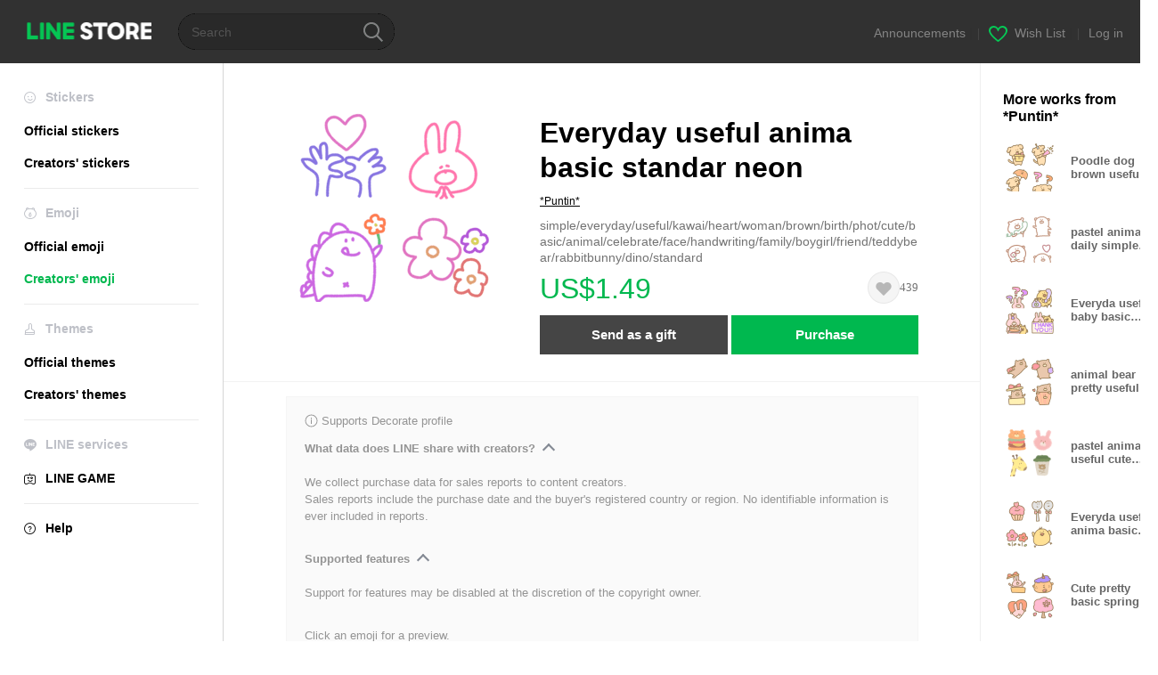

--- FILE ---
content_type: text/html;charset=UTF-8
request_url: https://store.line.me/emojishop/product/63e341e5e52cc83d92100901/en
body_size: 13926
content:
<!DOCTYPE html>
<html xmlns:v-on="http://www.w3.org/1999/xhtml" lang="en" data-lang="en">
<head>
  
    
  <meta charset="UTF-8" />
  <meta name="viewport" content="width=device-width, user-scalable=yes, initial-scale=1" />
  <title>Everyday useful anima basic standar neon – LINE Emoji | LINE STORE</title>
  <meta name="description" content="simple/everyday/useful/kawai/heart/woman/brown/birth/phot/cute/basic/animal/celebrate/face/handwriting/family/boygirl/friend/teddybear/rabbitbunny/dino/standard" />
  <meta name="format-detection" content="telephone=no" />

    
  <meta property="og:type" content="website"/>
  <meta property="og:title" content="Everyday useful anima basic standar neon – LINE Emoji | LINE STORE" />
  <meta property="og:url" content="https://store.line.me/emojishop/product/63e341e5e52cc83d92100901/en" />
  <meta property="og:description" content="simple/everyday/useful/kawai/heart/woman/brown/birth/phot/cute/basic/animal/celebrate/face/handwriting/family/boygirl/friend/teddybear/rabbitbunny/dino/standard" />
  <meta property="og:site_name" content="LINE STORE" />

  <meta property="og:locale" content="en_US" />
  <meta property="og:locale:alternative"
        content="id_ID" /><meta property="og:locale:alternative"
        content="th_TH" /><meta property="og:locale:alternative"
        content="en_PI" /><meta property="og:locale:alternative"
        content="ko_KR" /><meta property="og:locale:alternative"
        content="zh_HK" /><meta property="og:locale:alternative"
        content="en_UD" /><meta property="og:locale:alternative"
        content="pt_BR" /><meta property="og:locale:alternative"
        content="en_IN" /><meta property="og:locale:alternative"
        content="ja_JP" /><meta property="og:locale:alternative"
        content="ja_KS" /><meta property="og:locale:alternative"
        content="en_GB" /><meta property="og:locale:alternative"
        content="zh_MO" /><meta property="og:locale:alternative"
        content="zh_TW" /><meta property="og:locale:alternative"
        content="en_US" />
  
    
    
      <meta property="og:image" content="https://stickershop.line-scdn.net/sticonshop/v1/product/63e341e5e52cc83d92100901/iPhone/main.png?v=1" />
      <meta name="twitter:image" content="https://stickershop.line-scdn.net/sticonshop/v1/product/63e341e5e52cc83d92100901/iPhone/main.png?v=1" />
    
    
  
  <meta name="twitter:title" content="Everyday useful anima basic standar neon – LINE Emoji | LINE STORE" />
  <meta name="twitter:description" content="simple/everyday/useful/kawai/heart/woman/brown/birth/phot/cute/basic/animal/celebrate/face/handwriting/family/boygirl/friend/teddybear/rabbitbunny/dino/standard" />
  <meta name="twitter:card" content="summary">

    
  <link rel="canonical" href="https://store.line.me/emojishop/product/63e341e5e52cc83d92100901/en">
  <link rel="alternate" hreflang="ja" href="https://store.line.me/emojishop/product/63e341e5e52cc83d92100901/ja"/><link rel="alternate" hreflang="en" href="https://store.line.me/emojishop/product/63e341e5e52cc83d92100901/en"/><link rel="alternate" hreflang="zh-Hant" href="https://store.line.me/emojishop/product/63e341e5e52cc83d92100901/zh-Hant"/><link rel="alternate" hreflang="ko" href="https://store.line.me/emojishop/product/63e341e5e52cc83d92100901/ko"/><link rel="alternate" hreflang="th" href="https://store.line.me/emojishop/product/63e341e5e52cc83d92100901/th"/><link rel="alternate" hreflang="id" href="https://store.line.me/emojishop/product/63e341e5e52cc83d92100901/id"/><link rel="alternate" hreflang="pt-BR" href="https://store.line.me/emojishop/product/63e341e5e52cc83d92100901/pt-BR"/><link rel="alternate" hreflang="x-default" href="https://store.line.me/emojishop/product/63e341e5e52cc83d92100901"/>

    
  
    <meta name="mobile-web-app-capable" content="yes" />
    <meta name="application-name" content="LINE STORE" />
    <meta name="apple-mobile-web-app-capable" content="yes" />
    <meta name="apple-mobile-web-app-status-bar-style" content="black" />
    <meta name="apple-mobile-web-app-title" content="LINE STORE" />
  

    
  <link rel="apple-touch-icon" sizes="228x228"
        href="https://scdn.line-apps.com/n/line_store_sp/img/apple_touch_icon_228_20160805.png" />
  <link rel="apple-touch-icon-precomposed"
        href="https://scdn.line-apps.com/n/line_store_sp/img/apple_touch_icon_144_20160805.png" />
  <link rel="icon" sizes="192x192" type="image/png"
        href="https://scdn.line-apps.com/n/line_store_sp/img/apple_touch_icon_192_20160805.png" />
  <link rel="shortcut icon" type="image/x-icon"
        href="https://scdn.line-apps.com/n/line_store_sp/img/favicon_20160805.ico" />

    
  <noscript>
    <div style="padding: 10px; text-align: center; background-color: #fffcca;">JavaScript is disabled
Please enable it in your browser settings</div>
  </noscript>

    


<script type="application/ld+json">
  {
    "@context": "https://schema.org",
    "@type": "Product",
    "sku": "63e341e5e52cc83d92100901",
    "url": "https://store.line.me/emojishop/product/63e341e5e52cc83d92100901/en",
    
    "name": "Everyday useful anima basic standar neon",
    "description": "simple\/everyday\/useful\/kawai\/heart\/woman\/brown\/birth\/phot\/cute\/basic\/animal\/celebrate\/face\/handwriting\/family\/boygirl\/friend\/teddybear\/rabbitbunny\/dino\/standard",
    "image": "https://stickershop.line-scdn.net/sticonshop/v1/product/63e341e5e52cc83d92100901/iPhone/main.png?v=1",
    
    "offers": {
      "@type": "Offer",
      "price": "1.49",
      "priceCurrency": "USD",
      "url": "https://store.line.me/emojishop/product/63e341e5e52cc83d92100901/en"
      
      ,"seller": {
         "@type": "Organization",
         "name": "*Puntin*",
         "url": "https://store.line.me/emojishop/author/1208349/en"
      }
      
    }
    
    
  }
</script>


  
  
  
    
      
    
  

  <link href="https://static.line-scdn.net/laicon/edge/8.0/laicon.min.css" rel="stylesheet" crossorigin="anonymous" defer/>
  <link rel="stylesheet" crossorigin="anonymous" href="https://static.line-scdn.net/line_store/19b8c4ac38c/pc/css/line_store_pc.css"/>
  
  
    <link rel="stylesheet" crossorigin="anonymous" href="https://static.line-scdn.net/line_store/edge/store-vite/main.CawiWzHC.min.css" />
  
  

</head>
<body class="ExOsMac">
<div class="LyWrap">
  
  
  <div id="header-banner-root"></div>

  <header class="LyHead">
  <h1 class="MdGHD01Logo">
    <a href="/home/en">LINE STORE</a>
  </h1>
  
  <div class="MdGHD02Search" data-widget="SearchBox">
    <form method="GET" action="/search/en">
      <span class="MdIcoSearch01 FnSearchIcon" data-test="search-icon"></span>
      <span></span>
      <input class="FnSearchInput" data-test="search-field" type="text" name="q" placeholder="Search" value="" />
    </form>
  </div>
  <ul class="MdGHD03Util">
    <li class="mdGHD03Li">
      <a href="/notice/list/en">
        <span>Announcements</span>
      </a>
      <span class="mdGHD03Line">|</span>
    </li>
    <li class="mdGHD03Li" data-test="wishlist-btn">
      <a href="/wishlist/en"><span class="MdIcoWishlist01"></span><span>Wish List</span></a>
      <span class="mdGHD03Line">|</span>
    </li>
    
    
    <li class="mdGHD03Li" data-test="login-btn"><a href="/login/en?url=%2Femojishop%2Fproduct%2F63e341e5e52cc83d92100901%2Fen" rel="nofollow">Log in</a></li>
  </ul>
</header>
  
  
  <div class="LyContents MdCF">
    
    
      <div class="LySub">
  <nav class="MdSB06Nav" role="navigation">
    
    <ul>
      <li class="title flexVerticalCenter">
        <i class="lar la-smile"></i>
        <span>Stickers</span>
      </li>
      
      
        
        
      
        <li data-test="stickershop-side-menu-item">
          <a href="/stickershop/home/general/en"
             data-event-category="common"
             data-event-action="click_menu_sticker_pc">Official stickers</a>
        </li>
        
      
        
        <li data-test="creators-stickershop-side-menu-item">
          <a href="/stickershop/home/user/en"
             data-event-category="common"
             data-event-action="click_menu_cm-sticker_pc">Creators&#39; stickers</a>
        </li>
      
        
        
      
        
        
      
        
        
      
        
        
      
        
        
      
    </ul>
    <hr>
    <ul>
      <li class="title flexVerticalCenter">
        <i class="labr la-line-friends"></i>
        <span>Emoji</span>
      </li>
      
        
        
      
        
        
      
        
        
      
        <li data-test="emojishop-side-menu-item">
          <a href="/emojishop/home/general/en"
             data-event-category="common"
             data-event-action="click_menu_emoji_pc">Official emoji</a>
        </li>
        
      
        
        <li data-test="creators-emojishop-side-menu-item" class="ExSelected">
          <a href="/emojishop/home/creators/en"
             data-event-category="common"
             data-event-action="click_menu_cs-emoji_pc">Creators&#39; emoji</a>
        </li>
      
        
        
      
        
        
      
        
        
      
    </ul>
    <hr>
    <ul>
      <li class="title flexVerticalCenter">
        <i class="lar la-brush"></i> <span>Themes</span>
      </li>
      
        
        
      
        
        
      
        
        
      
        
        
      
        
        
      
        <li data-test="themeshop-side-menu-item">
          <a href="/themeshop/home/en"
             data-event-category="common"
             data-event-action="click_menu_theme_pc">Official themes</a>
        </li>
        
      
        
        <li data-test="creators-themeshop-side-menu-item">
          <a href="/themeshop/home/creators/en"
             data-event-category="common"
             data-event-action="click_menu_cs-theme_pc">Creators&#39; themes</a>
        </li>
      
        
        
      
    </ul>
    <hr>
    <ul data-test="side-menu">
      <li class="title flexVerticalCenter">
        <i class="labr la-line-messenger-alt"></i>
        <span>LINE services</span>
      </li>
      
        
        
        
        
        
        
        
      
        
        
        
        
        
        
        
      
        
        
        
        
        
        
        
      
        
        
        
        
        
        
        
      
        
        
        
        
        
        
        
      
        
        
        
        
        
        
        
      
        
        
        
        
        
        
        
      
        
        
        <li data-test="gameshop-side-menu-item">
          <a class="flexVerticalCenter" href="/game/en">
            <i class="labr la-line-faceplay"></i>
            <span data-event-category="common"
                  data-event-action="click_menu_game_pc">LINE GAME</span>
          </a>
        </li>
        
        
        
        
      
    </ul>
    <hr>
    <ul>
      <li>
        <a class="flexVerticalCenter" href="https://help.line.me/webstore/web?lang=en">
          <i class="lar la-question-circle"></i>
          <span>Help</span>
        </a>
      </li>
    </ul>
  </nav>
  
</div>
    
    
    
    <div class="LyMain" role="main">
      
  
    
      
    
  

      
      <section class="MdBox03" id="FnEmojiDetail">
        <div class="mdBox03Inner01" v-on:click="stopPreview">
          <div class="MdCMN38EndTop mdCMN38Emoji">
            
  
    
      <div class="mdCMN38Img"
           ref="mainImage"
           data-widget="EndpageMainSticonPlayer"
           data-widget-id="MainSticon"
           data-preview='{ &quot;type&quot; : &quot;static&quot;, &quot;id&quot; : &quot;63e341e5e52cc83d92100901&quot;, &quot;staticUrl&quot; : &quot;https://stickershop.line-scdn.net/sticonshop/v1/product/63e341e5e52cc83d92100901/iPhone/main.png?v=1&quot;, &quot;animationUrl&quot; : &quot;&quot;, &quot;animationMainImages&quot; : [], &quot;staticMainImages&quot; : [] }'>
        
  <img class="FnImage"
       width="240" height="240"
       src="https://stickershop.line-scdn.net/sticonshop/v1/product/63e341e5e52cc83d92100901/iPhone/main.png?v=1" alt="Everyday useful anima basic standar neon" />
  
  
  
  
    
  
    
  

  

  <div class="FnPreviewWrapper"></div>

      </div>
    
    
  

              <div class="mdCMN38Item01">
              <div class="mdCMN38Item0lHead">
                
                
                <p class="mdCMN38Item01Ttl" data-test="emoji-name-title">Everyday useful anima basic standar neon</p>
              </div>
              <a class="mdCMN38Item01Author"
                 data-test="emoji-author"
                 href="/emojishop/author/1208349/en">*Puntin*</a>
              <p class="mdCMN38Item01Txt">
                simple/everyday/useful/kawai/heart/woman/brown/birth/phot/cute/basic/animal/celebrate/face/handwriting/family/boygirl/friend/teddybear/rabbitbunny/dino/standard
                
              </p>
              <div class="mdCMN38Item01Info" data-test="emoji-price-info">
                
                  <p class="mdCMN38Item01Price" data-test="emoji-price">US$1.49</p>
                  
                
                <div id="spa-endpage-wish-button-root"></div>
                
              </div>
              
  

              
              
                <ul class="mdCMN38Item01Ul">
                  
                  
                    <li>
                      
  <button type="button" 
          class="MdBtn01P02"
          data-test="present-btn"
          data-href="/login/?url=%2Femojishop%2Fproduct%2F63e341e5e52cc83d92100901%2Fen"
          data-widget="LinkButton">Send as a gift</button>

                    </li>
                    <li>
                      
  <button type="button" 
          class="MdBtn01P01"
          data-test="purchase-btn"
          rel="nofollow"
          data-href = "/emojishop/payment?id=63e341e5e52cc83d92100901&amp;confirmedPrice=US%241.49"
          data-widget = "PopUpButton"
          data-win-height="526"
          data-win-width="692"
          data-reload="true">Purchase</button>

                    </li>
                  
                </ul>
              
              
  
    
  

              
            </div>
          </div>
          <div class="MdHLine01"></div>
          
  <div class="MdCMN09DetailView mdCMN09Emoji">
    <div class="mdCMN09Preview">
      <div class="mdCMN09PreviewTxt" data-test="preview-text">
        
          
  <div class="supported-feature">
    <svg width="15" height="15" viewBox="0 0 13 13" fill="none" xmlns="http://www.w3.org/2000/svg">
      <g clip-path="url(#clip0_140_10867)">
        <path fill-rule="evenodd" clip-rule="evenodd" d="M6.5 11.7C9.37188 11.7 11.7 9.37188 11.7 6.5C11.7 3.62812 9.37188 1.3 6.5 1.3C3.62812 1.3 1.3 3.62812 1.3 6.5C1.3 9.37188 3.62812 11.7 6.5 11.7ZM12.5 6.5C12.5 9.81371 9.81371 12.5 6.5 12.5C3.18629 12.5 0.5 9.81371 0.5 6.5C0.5 3.18629 3.18629 0.5 6.5 0.5C9.81371 0.5 12.5 3.18629 12.5 6.5ZM6 4.7V3.5H7V4.7H6ZM6 5.5V9.5H7V5.5H6Z" fill="#949494"/>
      </g>
      <defs>
        <clipPath id="clip0_140_10867">
          <rect width="13" height="13" fill="white"/>
        </clipPath>
      </defs>
    </svg>
    <p style="margin-left: 4px">Supports Decorate profile</p>
  </div>

        
        
        
          
  <div data-widget="CreatorDisclaimerAccordion"
       data-update-collapse-disclaimer-api-param="USER_DISCLAIMER"
       data-update-collapse-disclaimer-api="/api/disclaimer/update/en"
       style="margin-bottom: 10px;">
    <div class="accordion-button"
         data-collapse-target="#disclaimer"
         data-test="disclaimer-accordion-button">
      <span>What data does LINE share with creators?</span>
    </div>
    <p id="disclaimer" data-test="disclaimer">
      <br>
      We collect purchase data for sales reports to content creators.<br>Sales reports include the purchase date and the buyer's registered country or region. No identifiable information is ever included in reports.
    </p>
  </div>

          <br>
        
        
          
  <div data-widget="CreatorDisclaimerAccordion"
       data-update-collapse-disclaimer-api-param="FEATURE_SUPPORTED_DISCLAIMER"
       data-update-collapse-disclaimer-api="/api/disclaimer/update/en"
       style="margin-bottom: 10px;">
    <div class="accordion-button"
         data-collapse-target="#disclaimer-supported-feature"
         data-test="disclaimer-accordion-button">
      <span>Supported features</span>
    </div>
    <p id="disclaimer-supported-feature" data-test="disclaimer">
      <br />
      Support for features may be disabled at the discretion of the copyright owner.
      <br /><br />
    </p>
  </div>

        
        <div>
          
          <span>Click an emoji for a preview.</span>
        </div>
      </div>
    </div>
    <div class="mdCMN09ImgList"
         data-widget="EndpageStickerListPlayer"
         data-widget-id="StickerPreview">
      <div class="MdLoader FnLoading" style="opacity: 0">
        <div class="mdLoaderInner mdLoaderDetail">
          <div class="mdLoadSpinner"></div>
        </div>
      </div>
      <div class="MdLoader FnReloadBtn" style="opacity: 0">
        <div class="mdLoaderInner">
          <p class="mdLoadReLoad"
             data-event-label="emoji_creators">Retry</p>
        </div>
      </div>
      <div class="mdCMN09ImgListWarp">
        <ul class="mdCMN09Ul FnEmoji_animation_list_img">
          
  <li class="mdCMN09Li FnStickerPreviewItem"
      data-preview='{ &quot;type&quot; : &quot;static&quot;, &quot;id&quot; : &quot;001&quot;, &quot;staticUrl&quot; : &quot;https://stickershop.line-scdn.net/sticonshop/v1/sticon/63e341e5e52cc83d92100901/iPhone/001.png?v=1&quot;, &quot;fallbackStaticUrl&quot; : &quot;https://stickershop.line-scdn.net/sticonshop/v1/sticon/63e341e5e52cc83d92100901/iPhone/001.png?v=1&quot;, &quot;animationUrl&quot; : &quot;&quot;}'>
    <div class="mdCMN09LiInner FnImage">
      <span class="mdCMN09Image" style="background-image:url(https://stickershop.line-scdn.net/sticonshop/v1/sticon/63e341e5e52cc83d92100901/iPhone/001.png?v=1);"></span>
    </div>
    <div class="mdCMN09ImgPreview FnPreviewImage MdNonDisp">
      <span class="mdCMN09Image FnPreview" style="background-image:url(https://stickershop.line-scdn.net/sticonshop/v1/sticon/63e341e5e52cc83d92100901/iPhone/001.png?v=1);"/>
    </div>
    
  </li>
  <li class="mdCMN09Li FnStickerPreviewItem"
      data-preview='{ &quot;type&quot; : &quot;static&quot;, &quot;id&quot; : &quot;002&quot;, &quot;staticUrl&quot; : &quot;https://stickershop.line-scdn.net/sticonshop/v1/sticon/63e341e5e52cc83d92100901/iPhone/002.png?v=1&quot;, &quot;fallbackStaticUrl&quot; : &quot;https://stickershop.line-scdn.net/sticonshop/v1/sticon/63e341e5e52cc83d92100901/iPhone/002.png?v=1&quot;, &quot;animationUrl&quot; : &quot;&quot;}'>
    <div class="mdCMN09LiInner FnImage">
      <span class="mdCMN09Image" style="background-image:url(https://stickershop.line-scdn.net/sticonshop/v1/sticon/63e341e5e52cc83d92100901/iPhone/002.png?v=1);"></span>
    </div>
    <div class="mdCMN09ImgPreview FnPreviewImage MdNonDisp">
      <span class="mdCMN09Image FnPreview" style="background-image:url(https://stickershop.line-scdn.net/sticonshop/v1/sticon/63e341e5e52cc83d92100901/iPhone/002.png?v=1);"/>
    </div>
    
  </li>
  <li class="mdCMN09Li FnStickerPreviewItem"
      data-preview='{ &quot;type&quot; : &quot;static&quot;, &quot;id&quot; : &quot;003&quot;, &quot;staticUrl&quot; : &quot;https://stickershop.line-scdn.net/sticonshop/v1/sticon/63e341e5e52cc83d92100901/iPhone/003.png?v=1&quot;, &quot;fallbackStaticUrl&quot; : &quot;https://stickershop.line-scdn.net/sticonshop/v1/sticon/63e341e5e52cc83d92100901/iPhone/003.png?v=1&quot;, &quot;animationUrl&quot; : &quot;&quot;}'>
    <div class="mdCMN09LiInner FnImage">
      <span class="mdCMN09Image" style="background-image:url(https://stickershop.line-scdn.net/sticonshop/v1/sticon/63e341e5e52cc83d92100901/iPhone/003.png?v=1);"></span>
    </div>
    <div class="mdCMN09ImgPreview FnPreviewImage MdNonDisp">
      <span class="mdCMN09Image FnPreview" style="background-image:url(https://stickershop.line-scdn.net/sticonshop/v1/sticon/63e341e5e52cc83d92100901/iPhone/003.png?v=1);"/>
    </div>
    
  </li>
  <li class="mdCMN09Li FnStickerPreviewItem"
      data-preview='{ &quot;type&quot; : &quot;static&quot;, &quot;id&quot; : &quot;004&quot;, &quot;staticUrl&quot; : &quot;https://stickershop.line-scdn.net/sticonshop/v1/sticon/63e341e5e52cc83d92100901/iPhone/004.png?v=1&quot;, &quot;fallbackStaticUrl&quot; : &quot;https://stickershop.line-scdn.net/sticonshop/v1/sticon/63e341e5e52cc83d92100901/iPhone/004.png?v=1&quot;, &quot;animationUrl&quot; : &quot;&quot;}'>
    <div class="mdCMN09LiInner FnImage">
      <span class="mdCMN09Image" style="background-image:url(https://stickershop.line-scdn.net/sticonshop/v1/sticon/63e341e5e52cc83d92100901/iPhone/004.png?v=1);"></span>
    </div>
    <div class="mdCMN09ImgPreview FnPreviewImage MdNonDisp">
      <span class="mdCMN09Image FnPreview" style="background-image:url(https://stickershop.line-scdn.net/sticonshop/v1/sticon/63e341e5e52cc83d92100901/iPhone/004.png?v=1);"/>
    </div>
    
  </li>
  <li class="mdCMN09Li FnStickerPreviewItem"
      data-preview='{ &quot;type&quot; : &quot;static&quot;, &quot;id&quot; : &quot;005&quot;, &quot;staticUrl&quot; : &quot;https://stickershop.line-scdn.net/sticonshop/v1/sticon/63e341e5e52cc83d92100901/iPhone/005.png?v=1&quot;, &quot;fallbackStaticUrl&quot; : &quot;https://stickershop.line-scdn.net/sticonshop/v1/sticon/63e341e5e52cc83d92100901/iPhone/005.png?v=1&quot;, &quot;animationUrl&quot; : &quot;&quot;}'>
    <div class="mdCMN09LiInner FnImage">
      <span class="mdCMN09Image" style="background-image:url(https://stickershop.line-scdn.net/sticonshop/v1/sticon/63e341e5e52cc83d92100901/iPhone/005.png?v=1);"></span>
    </div>
    <div class="mdCMN09ImgPreview FnPreviewImage MdNonDisp">
      <span class="mdCMN09Image FnPreview" style="background-image:url(https://stickershop.line-scdn.net/sticonshop/v1/sticon/63e341e5e52cc83d92100901/iPhone/005.png?v=1);"/>
    </div>
    
  </li>
  <li class="mdCMN09Li FnStickerPreviewItem"
      data-preview='{ &quot;type&quot; : &quot;static&quot;, &quot;id&quot; : &quot;006&quot;, &quot;staticUrl&quot; : &quot;https://stickershop.line-scdn.net/sticonshop/v1/sticon/63e341e5e52cc83d92100901/iPhone/006.png?v=1&quot;, &quot;fallbackStaticUrl&quot; : &quot;https://stickershop.line-scdn.net/sticonshop/v1/sticon/63e341e5e52cc83d92100901/iPhone/006.png?v=1&quot;, &quot;animationUrl&quot; : &quot;&quot;}'>
    <div class="mdCMN09LiInner FnImage">
      <span class="mdCMN09Image" style="background-image:url(https://stickershop.line-scdn.net/sticonshop/v1/sticon/63e341e5e52cc83d92100901/iPhone/006.png?v=1);"></span>
    </div>
    <div class="mdCMN09ImgPreview FnPreviewImage MdNonDisp">
      <span class="mdCMN09Image FnPreview" style="background-image:url(https://stickershop.line-scdn.net/sticonshop/v1/sticon/63e341e5e52cc83d92100901/iPhone/006.png?v=1);"/>
    </div>
    
  </li>
  <li class="mdCMN09Li FnStickerPreviewItem"
      data-preview='{ &quot;type&quot; : &quot;static&quot;, &quot;id&quot; : &quot;007&quot;, &quot;staticUrl&quot; : &quot;https://stickershop.line-scdn.net/sticonshop/v1/sticon/63e341e5e52cc83d92100901/iPhone/007.png?v=1&quot;, &quot;fallbackStaticUrl&quot; : &quot;https://stickershop.line-scdn.net/sticonshop/v1/sticon/63e341e5e52cc83d92100901/iPhone/007.png?v=1&quot;, &quot;animationUrl&quot; : &quot;&quot;}'>
    <div class="mdCMN09LiInner FnImage">
      <span class="mdCMN09Image" style="background-image:url(https://stickershop.line-scdn.net/sticonshop/v1/sticon/63e341e5e52cc83d92100901/iPhone/007.png?v=1);"></span>
    </div>
    <div class="mdCMN09ImgPreview FnPreviewImage MdNonDisp">
      <span class="mdCMN09Image FnPreview" style="background-image:url(https://stickershop.line-scdn.net/sticonshop/v1/sticon/63e341e5e52cc83d92100901/iPhone/007.png?v=1);"/>
    </div>
    
  </li>
  <li class="mdCMN09Li FnStickerPreviewItem"
      data-preview='{ &quot;type&quot; : &quot;static&quot;, &quot;id&quot; : &quot;008&quot;, &quot;staticUrl&quot; : &quot;https://stickershop.line-scdn.net/sticonshop/v1/sticon/63e341e5e52cc83d92100901/iPhone/008.png?v=1&quot;, &quot;fallbackStaticUrl&quot; : &quot;https://stickershop.line-scdn.net/sticonshop/v1/sticon/63e341e5e52cc83d92100901/iPhone/008.png?v=1&quot;, &quot;animationUrl&quot; : &quot;&quot;}'>
    <div class="mdCMN09LiInner FnImage">
      <span class="mdCMN09Image" style="background-image:url(https://stickershop.line-scdn.net/sticonshop/v1/sticon/63e341e5e52cc83d92100901/iPhone/008.png?v=1);"></span>
    </div>
    <div class="mdCMN09ImgPreview FnPreviewImage MdNonDisp">
      <span class="mdCMN09Image FnPreview" style="background-image:url(https://stickershop.line-scdn.net/sticonshop/v1/sticon/63e341e5e52cc83d92100901/iPhone/008.png?v=1);"/>
    </div>
    
  </li>
  <li class="mdCMN09Li FnStickerPreviewItem"
      data-preview='{ &quot;type&quot; : &quot;static&quot;, &quot;id&quot; : &quot;009&quot;, &quot;staticUrl&quot; : &quot;https://stickershop.line-scdn.net/sticonshop/v1/sticon/63e341e5e52cc83d92100901/iPhone/009.png?v=1&quot;, &quot;fallbackStaticUrl&quot; : &quot;https://stickershop.line-scdn.net/sticonshop/v1/sticon/63e341e5e52cc83d92100901/iPhone/009.png?v=1&quot;, &quot;animationUrl&quot; : &quot;&quot;}'>
    <div class="mdCMN09LiInner FnImage">
      <span class="mdCMN09Image" style="background-image:url(https://stickershop.line-scdn.net/sticonshop/v1/sticon/63e341e5e52cc83d92100901/iPhone/009.png?v=1);"></span>
    </div>
    <div class="mdCMN09ImgPreview FnPreviewImage MdNonDisp">
      <span class="mdCMN09Image FnPreview" style="background-image:url(https://stickershop.line-scdn.net/sticonshop/v1/sticon/63e341e5e52cc83d92100901/iPhone/009.png?v=1);"/>
    </div>
    
  </li>
  <li class="mdCMN09Li FnStickerPreviewItem"
      data-preview='{ &quot;type&quot; : &quot;static&quot;, &quot;id&quot; : &quot;010&quot;, &quot;staticUrl&quot; : &quot;https://stickershop.line-scdn.net/sticonshop/v1/sticon/63e341e5e52cc83d92100901/iPhone/010.png?v=1&quot;, &quot;fallbackStaticUrl&quot; : &quot;https://stickershop.line-scdn.net/sticonshop/v1/sticon/63e341e5e52cc83d92100901/iPhone/010.png?v=1&quot;, &quot;animationUrl&quot; : &quot;&quot;}'>
    <div class="mdCMN09LiInner FnImage">
      <span class="mdCMN09Image" style="background-image:url(https://stickershop.line-scdn.net/sticonshop/v1/sticon/63e341e5e52cc83d92100901/iPhone/010.png?v=1);"></span>
    </div>
    <div class="mdCMN09ImgPreview FnPreviewImage MdNonDisp">
      <span class="mdCMN09Image FnPreview" style="background-image:url(https://stickershop.line-scdn.net/sticonshop/v1/sticon/63e341e5e52cc83d92100901/iPhone/010.png?v=1);"/>
    </div>
    
  </li>
  <li class="mdCMN09Li FnStickerPreviewItem"
      data-preview='{ &quot;type&quot; : &quot;static&quot;, &quot;id&quot; : &quot;011&quot;, &quot;staticUrl&quot; : &quot;https://stickershop.line-scdn.net/sticonshop/v1/sticon/63e341e5e52cc83d92100901/iPhone/011.png?v=1&quot;, &quot;fallbackStaticUrl&quot; : &quot;https://stickershop.line-scdn.net/sticonshop/v1/sticon/63e341e5e52cc83d92100901/iPhone/011.png?v=1&quot;, &quot;animationUrl&quot; : &quot;&quot;}'>
    <div class="mdCMN09LiInner FnImage">
      <span class="mdCMN09Image" style="background-image:url(https://stickershop.line-scdn.net/sticonshop/v1/sticon/63e341e5e52cc83d92100901/iPhone/011.png?v=1);"></span>
    </div>
    <div class="mdCMN09ImgPreview FnPreviewImage MdNonDisp">
      <span class="mdCMN09Image FnPreview" style="background-image:url(https://stickershop.line-scdn.net/sticonshop/v1/sticon/63e341e5e52cc83d92100901/iPhone/011.png?v=1);"/>
    </div>
    
  </li>
  <li class="mdCMN09Li FnStickerPreviewItem"
      data-preview='{ &quot;type&quot; : &quot;static&quot;, &quot;id&quot; : &quot;012&quot;, &quot;staticUrl&quot; : &quot;https://stickershop.line-scdn.net/sticonshop/v1/sticon/63e341e5e52cc83d92100901/iPhone/012.png?v=1&quot;, &quot;fallbackStaticUrl&quot; : &quot;https://stickershop.line-scdn.net/sticonshop/v1/sticon/63e341e5e52cc83d92100901/iPhone/012.png?v=1&quot;, &quot;animationUrl&quot; : &quot;&quot;}'>
    <div class="mdCMN09LiInner FnImage">
      <span class="mdCMN09Image" style="background-image:url(https://stickershop.line-scdn.net/sticonshop/v1/sticon/63e341e5e52cc83d92100901/iPhone/012.png?v=1);"></span>
    </div>
    <div class="mdCMN09ImgPreview FnPreviewImage MdNonDisp">
      <span class="mdCMN09Image FnPreview" style="background-image:url(https://stickershop.line-scdn.net/sticonshop/v1/sticon/63e341e5e52cc83d92100901/iPhone/012.png?v=1);"/>
    </div>
    
  </li>
  <li class="mdCMN09Li FnStickerPreviewItem"
      data-preview='{ &quot;type&quot; : &quot;static&quot;, &quot;id&quot; : &quot;013&quot;, &quot;staticUrl&quot; : &quot;https://stickershop.line-scdn.net/sticonshop/v1/sticon/63e341e5e52cc83d92100901/iPhone/013.png?v=1&quot;, &quot;fallbackStaticUrl&quot; : &quot;https://stickershop.line-scdn.net/sticonshop/v1/sticon/63e341e5e52cc83d92100901/iPhone/013.png?v=1&quot;, &quot;animationUrl&quot; : &quot;&quot;}'>
    <div class="mdCMN09LiInner FnImage">
      <span class="mdCMN09Image" style="background-image:url(https://stickershop.line-scdn.net/sticonshop/v1/sticon/63e341e5e52cc83d92100901/iPhone/013.png?v=1);"></span>
    </div>
    <div class="mdCMN09ImgPreview FnPreviewImage MdNonDisp">
      <span class="mdCMN09Image FnPreview" style="background-image:url(https://stickershop.line-scdn.net/sticonshop/v1/sticon/63e341e5e52cc83d92100901/iPhone/013.png?v=1);"/>
    </div>
    
  </li>
  <li class="mdCMN09Li FnStickerPreviewItem"
      data-preview='{ &quot;type&quot; : &quot;static&quot;, &quot;id&quot; : &quot;014&quot;, &quot;staticUrl&quot; : &quot;https://stickershop.line-scdn.net/sticonshop/v1/sticon/63e341e5e52cc83d92100901/iPhone/014.png?v=1&quot;, &quot;fallbackStaticUrl&quot; : &quot;https://stickershop.line-scdn.net/sticonshop/v1/sticon/63e341e5e52cc83d92100901/iPhone/014.png?v=1&quot;, &quot;animationUrl&quot; : &quot;&quot;}'>
    <div class="mdCMN09LiInner FnImage">
      <span class="mdCMN09Image" style="background-image:url(https://stickershop.line-scdn.net/sticonshop/v1/sticon/63e341e5e52cc83d92100901/iPhone/014.png?v=1);"></span>
    </div>
    <div class="mdCMN09ImgPreview FnPreviewImage MdNonDisp">
      <span class="mdCMN09Image FnPreview" style="background-image:url(https://stickershop.line-scdn.net/sticonshop/v1/sticon/63e341e5e52cc83d92100901/iPhone/014.png?v=1);"/>
    </div>
    
  </li>
  <li class="mdCMN09Li FnStickerPreviewItem"
      data-preview='{ &quot;type&quot; : &quot;static&quot;, &quot;id&quot; : &quot;015&quot;, &quot;staticUrl&quot; : &quot;https://stickershop.line-scdn.net/sticonshop/v1/sticon/63e341e5e52cc83d92100901/iPhone/015.png?v=1&quot;, &quot;fallbackStaticUrl&quot; : &quot;https://stickershop.line-scdn.net/sticonshop/v1/sticon/63e341e5e52cc83d92100901/iPhone/015.png?v=1&quot;, &quot;animationUrl&quot; : &quot;&quot;}'>
    <div class="mdCMN09LiInner FnImage">
      <span class="mdCMN09Image" style="background-image:url(https://stickershop.line-scdn.net/sticonshop/v1/sticon/63e341e5e52cc83d92100901/iPhone/015.png?v=1);"></span>
    </div>
    <div class="mdCMN09ImgPreview FnPreviewImage MdNonDisp">
      <span class="mdCMN09Image FnPreview" style="background-image:url(https://stickershop.line-scdn.net/sticonshop/v1/sticon/63e341e5e52cc83d92100901/iPhone/015.png?v=1);"/>
    </div>
    
  </li>
  <li class="mdCMN09Li FnStickerPreviewItem"
      data-preview='{ &quot;type&quot; : &quot;static&quot;, &quot;id&quot; : &quot;016&quot;, &quot;staticUrl&quot; : &quot;https://stickershop.line-scdn.net/sticonshop/v1/sticon/63e341e5e52cc83d92100901/iPhone/016.png?v=1&quot;, &quot;fallbackStaticUrl&quot; : &quot;https://stickershop.line-scdn.net/sticonshop/v1/sticon/63e341e5e52cc83d92100901/iPhone/016.png?v=1&quot;, &quot;animationUrl&quot; : &quot;&quot;}'>
    <div class="mdCMN09LiInner FnImage">
      <span class="mdCMN09Image" style="background-image:url(https://stickershop.line-scdn.net/sticonshop/v1/sticon/63e341e5e52cc83d92100901/iPhone/016.png?v=1);"></span>
    </div>
    <div class="mdCMN09ImgPreview FnPreviewImage MdNonDisp">
      <span class="mdCMN09Image FnPreview" style="background-image:url(https://stickershop.line-scdn.net/sticonshop/v1/sticon/63e341e5e52cc83d92100901/iPhone/016.png?v=1);"/>
    </div>
    
  </li>
  <li class="mdCMN09Li FnStickerPreviewItem"
      data-preview='{ &quot;type&quot; : &quot;static&quot;, &quot;id&quot; : &quot;017&quot;, &quot;staticUrl&quot; : &quot;https://stickershop.line-scdn.net/sticonshop/v1/sticon/63e341e5e52cc83d92100901/iPhone/017.png?v=1&quot;, &quot;fallbackStaticUrl&quot; : &quot;https://stickershop.line-scdn.net/sticonshop/v1/sticon/63e341e5e52cc83d92100901/iPhone/017.png?v=1&quot;, &quot;animationUrl&quot; : &quot;&quot;}'>
    <div class="mdCMN09LiInner FnImage">
      <span class="mdCMN09Image" style="background-image:url(https://stickershop.line-scdn.net/sticonshop/v1/sticon/63e341e5e52cc83d92100901/iPhone/017.png?v=1);"></span>
    </div>
    <div class="mdCMN09ImgPreview FnPreviewImage MdNonDisp">
      <span class="mdCMN09Image FnPreview" style="background-image:url(https://stickershop.line-scdn.net/sticonshop/v1/sticon/63e341e5e52cc83d92100901/iPhone/017.png?v=1);"/>
    </div>
    
  </li>
  <li class="mdCMN09Li FnStickerPreviewItem"
      data-preview='{ &quot;type&quot; : &quot;static&quot;, &quot;id&quot; : &quot;018&quot;, &quot;staticUrl&quot; : &quot;https://stickershop.line-scdn.net/sticonshop/v1/sticon/63e341e5e52cc83d92100901/iPhone/018.png?v=1&quot;, &quot;fallbackStaticUrl&quot; : &quot;https://stickershop.line-scdn.net/sticonshop/v1/sticon/63e341e5e52cc83d92100901/iPhone/018.png?v=1&quot;, &quot;animationUrl&quot; : &quot;&quot;}'>
    <div class="mdCMN09LiInner FnImage">
      <span class="mdCMN09Image" style="background-image:url(https://stickershop.line-scdn.net/sticonshop/v1/sticon/63e341e5e52cc83d92100901/iPhone/018.png?v=1);"></span>
    </div>
    <div class="mdCMN09ImgPreview FnPreviewImage MdNonDisp">
      <span class="mdCMN09Image FnPreview" style="background-image:url(https://stickershop.line-scdn.net/sticonshop/v1/sticon/63e341e5e52cc83d92100901/iPhone/018.png?v=1);"/>
    </div>
    
  </li>
  <li class="mdCMN09Li FnStickerPreviewItem"
      data-preview='{ &quot;type&quot; : &quot;static&quot;, &quot;id&quot; : &quot;019&quot;, &quot;staticUrl&quot; : &quot;https://stickershop.line-scdn.net/sticonshop/v1/sticon/63e341e5e52cc83d92100901/iPhone/019.png?v=1&quot;, &quot;fallbackStaticUrl&quot; : &quot;https://stickershop.line-scdn.net/sticonshop/v1/sticon/63e341e5e52cc83d92100901/iPhone/019.png?v=1&quot;, &quot;animationUrl&quot; : &quot;&quot;}'>
    <div class="mdCMN09LiInner FnImage">
      <span class="mdCMN09Image" style="background-image:url(https://stickershop.line-scdn.net/sticonshop/v1/sticon/63e341e5e52cc83d92100901/iPhone/019.png?v=1);"></span>
    </div>
    <div class="mdCMN09ImgPreview FnPreviewImage MdNonDisp">
      <span class="mdCMN09Image FnPreview" style="background-image:url(https://stickershop.line-scdn.net/sticonshop/v1/sticon/63e341e5e52cc83d92100901/iPhone/019.png?v=1);"/>
    </div>
    
  </li>
  <li class="mdCMN09Li FnStickerPreviewItem"
      data-preview='{ &quot;type&quot; : &quot;static&quot;, &quot;id&quot; : &quot;020&quot;, &quot;staticUrl&quot; : &quot;https://stickershop.line-scdn.net/sticonshop/v1/sticon/63e341e5e52cc83d92100901/iPhone/020.png?v=1&quot;, &quot;fallbackStaticUrl&quot; : &quot;https://stickershop.line-scdn.net/sticonshop/v1/sticon/63e341e5e52cc83d92100901/iPhone/020.png?v=1&quot;, &quot;animationUrl&quot; : &quot;&quot;}'>
    <div class="mdCMN09LiInner FnImage">
      <span class="mdCMN09Image" style="background-image:url(https://stickershop.line-scdn.net/sticonshop/v1/sticon/63e341e5e52cc83d92100901/iPhone/020.png?v=1);"></span>
    </div>
    <div class="mdCMN09ImgPreview FnPreviewImage MdNonDisp">
      <span class="mdCMN09Image FnPreview" style="background-image:url(https://stickershop.line-scdn.net/sticonshop/v1/sticon/63e341e5e52cc83d92100901/iPhone/020.png?v=1);"/>
    </div>
    
  </li>
  <li class="mdCMN09Li FnStickerPreviewItem"
      data-preview='{ &quot;type&quot; : &quot;static&quot;, &quot;id&quot; : &quot;021&quot;, &quot;staticUrl&quot; : &quot;https://stickershop.line-scdn.net/sticonshop/v1/sticon/63e341e5e52cc83d92100901/iPhone/021.png?v=1&quot;, &quot;fallbackStaticUrl&quot; : &quot;https://stickershop.line-scdn.net/sticonshop/v1/sticon/63e341e5e52cc83d92100901/iPhone/021.png?v=1&quot;, &quot;animationUrl&quot; : &quot;&quot;}'>
    <div class="mdCMN09LiInner FnImage">
      <span class="mdCMN09Image" style="background-image:url(https://stickershop.line-scdn.net/sticonshop/v1/sticon/63e341e5e52cc83d92100901/iPhone/021.png?v=1);"></span>
    </div>
    <div class="mdCMN09ImgPreview FnPreviewImage MdNonDisp">
      <span class="mdCMN09Image FnPreview" style="background-image:url(https://stickershop.line-scdn.net/sticonshop/v1/sticon/63e341e5e52cc83d92100901/iPhone/021.png?v=1);"/>
    </div>
    
  </li>
  <li class="mdCMN09Li FnStickerPreviewItem"
      data-preview='{ &quot;type&quot; : &quot;static&quot;, &quot;id&quot; : &quot;022&quot;, &quot;staticUrl&quot; : &quot;https://stickershop.line-scdn.net/sticonshop/v1/sticon/63e341e5e52cc83d92100901/iPhone/022.png?v=1&quot;, &quot;fallbackStaticUrl&quot; : &quot;https://stickershop.line-scdn.net/sticonshop/v1/sticon/63e341e5e52cc83d92100901/iPhone/022.png?v=1&quot;, &quot;animationUrl&quot; : &quot;&quot;}'>
    <div class="mdCMN09LiInner FnImage">
      <span class="mdCMN09Image" style="background-image:url(https://stickershop.line-scdn.net/sticonshop/v1/sticon/63e341e5e52cc83d92100901/iPhone/022.png?v=1);"></span>
    </div>
    <div class="mdCMN09ImgPreview FnPreviewImage MdNonDisp">
      <span class="mdCMN09Image FnPreview" style="background-image:url(https://stickershop.line-scdn.net/sticonshop/v1/sticon/63e341e5e52cc83d92100901/iPhone/022.png?v=1);"/>
    </div>
    
  </li>
  <li class="mdCMN09Li FnStickerPreviewItem"
      data-preview='{ &quot;type&quot; : &quot;static&quot;, &quot;id&quot; : &quot;023&quot;, &quot;staticUrl&quot; : &quot;https://stickershop.line-scdn.net/sticonshop/v1/sticon/63e341e5e52cc83d92100901/iPhone/023.png?v=1&quot;, &quot;fallbackStaticUrl&quot; : &quot;https://stickershop.line-scdn.net/sticonshop/v1/sticon/63e341e5e52cc83d92100901/iPhone/023.png?v=1&quot;, &quot;animationUrl&quot; : &quot;&quot;}'>
    <div class="mdCMN09LiInner FnImage">
      <span class="mdCMN09Image" style="background-image:url(https://stickershop.line-scdn.net/sticonshop/v1/sticon/63e341e5e52cc83d92100901/iPhone/023.png?v=1);"></span>
    </div>
    <div class="mdCMN09ImgPreview FnPreviewImage MdNonDisp">
      <span class="mdCMN09Image FnPreview" style="background-image:url(https://stickershop.line-scdn.net/sticonshop/v1/sticon/63e341e5e52cc83d92100901/iPhone/023.png?v=1);"/>
    </div>
    
  </li>
  <li class="mdCMN09Li FnStickerPreviewItem"
      data-preview='{ &quot;type&quot; : &quot;static&quot;, &quot;id&quot; : &quot;024&quot;, &quot;staticUrl&quot; : &quot;https://stickershop.line-scdn.net/sticonshop/v1/sticon/63e341e5e52cc83d92100901/iPhone/024.png?v=1&quot;, &quot;fallbackStaticUrl&quot; : &quot;https://stickershop.line-scdn.net/sticonshop/v1/sticon/63e341e5e52cc83d92100901/iPhone/024.png?v=1&quot;, &quot;animationUrl&quot; : &quot;&quot;}'>
    <div class="mdCMN09LiInner FnImage">
      <span class="mdCMN09Image" style="background-image:url(https://stickershop.line-scdn.net/sticonshop/v1/sticon/63e341e5e52cc83d92100901/iPhone/024.png?v=1);"></span>
    </div>
    <div class="mdCMN09ImgPreview FnPreviewImage MdNonDisp">
      <span class="mdCMN09Image FnPreview" style="background-image:url(https://stickershop.line-scdn.net/sticonshop/v1/sticon/63e341e5e52cc83d92100901/iPhone/024.png?v=1);"/>
    </div>
    
  </li>
  <li class="mdCMN09Li FnStickerPreviewItem"
      data-preview='{ &quot;type&quot; : &quot;static&quot;, &quot;id&quot; : &quot;025&quot;, &quot;staticUrl&quot; : &quot;https://stickershop.line-scdn.net/sticonshop/v1/sticon/63e341e5e52cc83d92100901/iPhone/025.png?v=1&quot;, &quot;fallbackStaticUrl&quot; : &quot;https://stickershop.line-scdn.net/sticonshop/v1/sticon/63e341e5e52cc83d92100901/iPhone/025.png?v=1&quot;, &quot;animationUrl&quot; : &quot;&quot;}'>
    <div class="mdCMN09LiInner FnImage">
      <span class="mdCMN09Image" style="background-image:url(https://stickershop.line-scdn.net/sticonshop/v1/sticon/63e341e5e52cc83d92100901/iPhone/025.png?v=1);"></span>
    </div>
    <div class="mdCMN09ImgPreview FnPreviewImage MdNonDisp">
      <span class="mdCMN09Image FnPreview" style="background-image:url(https://stickershop.line-scdn.net/sticonshop/v1/sticon/63e341e5e52cc83d92100901/iPhone/025.png?v=1);"/>
    </div>
    
  </li>
  <li class="mdCMN09Li FnStickerPreviewItem"
      data-preview='{ &quot;type&quot; : &quot;static&quot;, &quot;id&quot; : &quot;026&quot;, &quot;staticUrl&quot; : &quot;https://stickershop.line-scdn.net/sticonshop/v1/sticon/63e341e5e52cc83d92100901/iPhone/026.png?v=1&quot;, &quot;fallbackStaticUrl&quot; : &quot;https://stickershop.line-scdn.net/sticonshop/v1/sticon/63e341e5e52cc83d92100901/iPhone/026.png?v=1&quot;, &quot;animationUrl&quot; : &quot;&quot;}'>
    <div class="mdCMN09LiInner FnImage">
      <span class="mdCMN09Image" style="background-image:url(https://stickershop.line-scdn.net/sticonshop/v1/sticon/63e341e5e52cc83d92100901/iPhone/026.png?v=1);"></span>
    </div>
    <div class="mdCMN09ImgPreview FnPreviewImage MdNonDisp">
      <span class="mdCMN09Image FnPreview" style="background-image:url(https://stickershop.line-scdn.net/sticonshop/v1/sticon/63e341e5e52cc83d92100901/iPhone/026.png?v=1);"/>
    </div>
    
  </li>
  <li class="mdCMN09Li FnStickerPreviewItem"
      data-preview='{ &quot;type&quot; : &quot;static&quot;, &quot;id&quot; : &quot;027&quot;, &quot;staticUrl&quot; : &quot;https://stickershop.line-scdn.net/sticonshop/v1/sticon/63e341e5e52cc83d92100901/iPhone/027.png?v=1&quot;, &quot;fallbackStaticUrl&quot; : &quot;https://stickershop.line-scdn.net/sticonshop/v1/sticon/63e341e5e52cc83d92100901/iPhone/027.png?v=1&quot;, &quot;animationUrl&quot; : &quot;&quot;}'>
    <div class="mdCMN09LiInner FnImage">
      <span class="mdCMN09Image" style="background-image:url(https://stickershop.line-scdn.net/sticonshop/v1/sticon/63e341e5e52cc83d92100901/iPhone/027.png?v=1);"></span>
    </div>
    <div class="mdCMN09ImgPreview FnPreviewImage MdNonDisp">
      <span class="mdCMN09Image FnPreview" style="background-image:url(https://stickershop.line-scdn.net/sticonshop/v1/sticon/63e341e5e52cc83d92100901/iPhone/027.png?v=1);"/>
    </div>
    
  </li>
  <li class="mdCMN09Li FnStickerPreviewItem"
      data-preview='{ &quot;type&quot; : &quot;static&quot;, &quot;id&quot; : &quot;028&quot;, &quot;staticUrl&quot; : &quot;https://stickershop.line-scdn.net/sticonshop/v1/sticon/63e341e5e52cc83d92100901/iPhone/028.png?v=1&quot;, &quot;fallbackStaticUrl&quot; : &quot;https://stickershop.line-scdn.net/sticonshop/v1/sticon/63e341e5e52cc83d92100901/iPhone/028.png?v=1&quot;, &quot;animationUrl&quot; : &quot;&quot;}'>
    <div class="mdCMN09LiInner FnImage">
      <span class="mdCMN09Image" style="background-image:url(https://stickershop.line-scdn.net/sticonshop/v1/sticon/63e341e5e52cc83d92100901/iPhone/028.png?v=1);"></span>
    </div>
    <div class="mdCMN09ImgPreview FnPreviewImage MdNonDisp">
      <span class="mdCMN09Image FnPreview" style="background-image:url(https://stickershop.line-scdn.net/sticonshop/v1/sticon/63e341e5e52cc83d92100901/iPhone/028.png?v=1);"/>
    </div>
    
  </li>
  <li class="mdCMN09Li FnStickerPreviewItem"
      data-preview='{ &quot;type&quot; : &quot;static&quot;, &quot;id&quot; : &quot;029&quot;, &quot;staticUrl&quot; : &quot;https://stickershop.line-scdn.net/sticonshop/v1/sticon/63e341e5e52cc83d92100901/iPhone/029.png?v=1&quot;, &quot;fallbackStaticUrl&quot; : &quot;https://stickershop.line-scdn.net/sticonshop/v1/sticon/63e341e5e52cc83d92100901/iPhone/029.png?v=1&quot;, &quot;animationUrl&quot; : &quot;&quot;}'>
    <div class="mdCMN09LiInner FnImage">
      <span class="mdCMN09Image" style="background-image:url(https://stickershop.line-scdn.net/sticonshop/v1/sticon/63e341e5e52cc83d92100901/iPhone/029.png?v=1);"></span>
    </div>
    <div class="mdCMN09ImgPreview FnPreviewImage MdNonDisp">
      <span class="mdCMN09Image FnPreview" style="background-image:url(https://stickershop.line-scdn.net/sticonshop/v1/sticon/63e341e5e52cc83d92100901/iPhone/029.png?v=1);"/>
    </div>
    
  </li>
  <li class="mdCMN09Li FnStickerPreviewItem"
      data-preview='{ &quot;type&quot; : &quot;static&quot;, &quot;id&quot; : &quot;030&quot;, &quot;staticUrl&quot; : &quot;https://stickershop.line-scdn.net/sticonshop/v1/sticon/63e341e5e52cc83d92100901/iPhone/030.png?v=1&quot;, &quot;fallbackStaticUrl&quot; : &quot;https://stickershop.line-scdn.net/sticonshop/v1/sticon/63e341e5e52cc83d92100901/iPhone/030.png?v=1&quot;, &quot;animationUrl&quot; : &quot;&quot;}'>
    <div class="mdCMN09LiInner FnImage">
      <span class="mdCMN09Image" style="background-image:url(https://stickershop.line-scdn.net/sticonshop/v1/sticon/63e341e5e52cc83d92100901/iPhone/030.png?v=1);"></span>
    </div>
    <div class="mdCMN09ImgPreview FnPreviewImage MdNonDisp">
      <span class="mdCMN09Image FnPreview" style="background-image:url(https://stickershop.line-scdn.net/sticonshop/v1/sticon/63e341e5e52cc83d92100901/iPhone/030.png?v=1);"/>
    </div>
    
  </li>
  <li class="mdCMN09Li FnStickerPreviewItem"
      data-preview='{ &quot;type&quot; : &quot;static&quot;, &quot;id&quot; : &quot;031&quot;, &quot;staticUrl&quot; : &quot;https://stickershop.line-scdn.net/sticonshop/v1/sticon/63e341e5e52cc83d92100901/iPhone/031.png?v=1&quot;, &quot;fallbackStaticUrl&quot; : &quot;https://stickershop.line-scdn.net/sticonshop/v1/sticon/63e341e5e52cc83d92100901/iPhone/031.png?v=1&quot;, &quot;animationUrl&quot; : &quot;&quot;}'>
    <div class="mdCMN09LiInner FnImage">
      <span class="mdCMN09Image" style="background-image:url(https://stickershop.line-scdn.net/sticonshop/v1/sticon/63e341e5e52cc83d92100901/iPhone/031.png?v=1);"></span>
    </div>
    <div class="mdCMN09ImgPreview FnPreviewImage MdNonDisp">
      <span class="mdCMN09Image FnPreview" style="background-image:url(https://stickershop.line-scdn.net/sticonshop/v1/sticon/63e341e5e52cc83d92100901/iPhone/031.png?v=1);"/>
    </div>
    
  </li>
  <li class="mdCMN09Li FnStickerPreviewItem"
      data-preview='{ &quot;type&quot; : &quot;static&quot;, &quot;id&quot; : &quot;032&quot;, &quot;staticUrl&quot; : &quot;https://stickershop.line-scdn.net/sticonshop/v1/sticon/63e341e5e52cc83d92100901/iPhone/032.png?v=1&quot;, &quot;fallbackStaticUrl&quot; : &quot;https://stickershop.line-scdn.net/sticonshop/v1/sticon/63e341e5e52cc83d92100901/iPhone/032.png?v=1&quot;, &quot;animationUrl&quot; : &quot;&quot;}'>
    <div class="mdCMN09LiInner FnImage">
      <span class="mdCMN09Image" style="background-image:url(https://stickershop.line-scdn.net/sticonshop/v1/sticon/63e341e5e52cc83d92100901/iPhone/032.png?v=1);"></span>
    </div>
    <div class="mdCMN09ImgPreview FnPreviewImage MdNonDisp">
      <span class="mdCMN09Image FnPreview" style="background-image:url(https://stickershop.line-scdn.net/sticonshop/v1/sticon/63e341e5e52cc83d92100901/iPhone/032.png?v=1);"/>
    </div>
    
  </li>
  <li class="mdCMN09Li FnStickerPreviewItem"
      data-preview='{ &quot;type&quot; : &quot;static&quot;, &quot;id&quot; : &quot;033&quot;, &quot;staticUrl&quot; : &quot;https://stickershop.line-scdn.net/sticonshop/v1/sticon/63e341e5e52cc83d92100901/iPhone/033.png?v=1&quot;, &quot;fallbackStaticUrl&quot; : &quot;https://stickershop.line-scdn.net/sticonshop/v1/sticon/63e341e5e52cc83d92100901/iPhone/033.png?v=1&quot;, &quot;animationUrl&quot; : &quot;&quot;}'>
    <div class="mdCMN09LiInner FnImage">
      <span class="mdCMN09Image" style="background-image:url(https://stickershop.line-scdn.net/sticonshop/v1/sticon/63e341e5e52cc83d92100901/iPhone/033.png?v=1);"></span>
    </div>
    <div class="mdCMN09ImgPreview FnPreviewImage MdNonDisp">
      <span class="mdCMN09Image FnPreview" style="background-image:url(https://stickershop.line-scdn.net/sticonshop/v1/sticon/63e341e5e52cc83d92100901/iPhone/033.png?v=1);"/>
    </div>
    
  </li>
  <li class="mdCMN09Li FnStickerPreviewItem"
      data-preview='{ &quot;type&quot; : &quot;static&quot;, &quot;id&quot; : &quot;034&quot;, &quot;staticUrl&quot; : &quot;https://stickershop.line-scdn.net/sticonshop/v1/sticon/63e341e5e52cc83d92100901/iPhone/034.png?v=1&quot;, &quot;fallbackStaticUrl&quot; : &quot;https://stickershop.line-scdn.net/sticonshop/v1/sticon/63e341e5e52cc83d92100901/iPhone/034.png?v=1&quot;, &quot;animationUrl&quot; : &quot;&quot;}'>
    <div class="mdCMN09LiInner FnImage">
      <span class="mdCMN09Image" style="background-image:url(https://stickershop.line-scdn.net/sticonshop/v1/sticon/63e341e5e52cc83d92100901/iPhone/034.png?v=1);"></span>
    </div>
    <div class="mdCMN09ImgPreview FnPreviewImage MdNonDisp">
      <span class="mdCMN09Image FnPreview" style="background-image:url(https://stickershop.line-scdn.net/sticonshop/v1/sticon/63e341e5e52cc83d92100901/iPhone/034.png?v=1);"/>
    </div>
    
  </li>
  <li class="mdCMN09Li FnStickerPreviewItem"
      data-preview='{ &quot;type&quot; : &quot;static&quot;, &quot;id&quot; : &quot;035&quot;, &quot;staticUrl&quot; : &quot;https://stickershop.line-scdn.net/sticonshop/v1/sticon/63e341e5e52cc83d92100901/iPhone/035.png?v=1&quot;, &quot;fallbackStaticUrl&quot; : &quot;https://stickershop.line-scdn.net/sticonshop/v1/sticon/63e341e5e52cc83d92100901/iPhone/035.png?v=1&quot;, &quot;animationUrl&quot; : &quot;&quot;}'>
    <div class="mdCMN09LiInner FnImage">
      <span class="mdCMN09Image" style="background-image:url(https://stickershop.line-scdn.net/sticonshop/v1/sticon/63e341e5e52cc83d92100901/iPhone/035.png?v=1);"></span>
    </div>
    <div class="mdCMN09ImgPreview FnPreviewImage MdNonDisp">
      <span class="mdCMN09Image FnPreview" style="background-image:url(https://stickershop.line-scdn.net/sticonshop/v1/sticon/63e341e5e52cc83d92100901/iPhone/035.png?v=1);"/>
    </div>
    
  </li>
  <li class="mdCMN09Li FnStickerPreviewItem"
      data-preview='{ &quot;type&quot; : &quot;static&quot;, &quot;id&quot; : &quot;036&quot;, &quot;staticUrl&quot; : &quot;https://stickershop.line-scdn.net/sticonshop/v1/sticon/63e341e5e52cc83d92100901/iPhone/036.png?v=1&quot;, &quot;fallbackStaticUrl&quot; : &quot;https://stickershop.line-scdn.net/sticonshop/v1/sticon/63e341e5e52cc83d92100901/iPhone/036.png?v=1&quot;, &quot;animationUrl&quot; : &quot;&quot;}'>
    <div class="mdCMN09LiInner FnImage">
      <span class="mdCMN09Image" style="background-image:url(https://stickershop.line-scdn.net/sticonshop/v1/sticon/63e341e5e52cc83d92100901/iPhone/036.png?v=1);"></span>
    </div>
    <div class="mdCMN09ImgPreview FnPreviewImage MdNonDisp">
      <span class="mdCMN09Image FnPreview" style="background-image:url(https://stickershop.line-scdn.net/sticonshop/v1/sticon/63e341e5e52cc83d92100901/iPhone/036.png?v=1);"/>
    </div>
    
  </li>
  <li class="mdCMN09Li FnStickerPreviewItem"
      data-preview='{ &quot;type&quot; : &quot;static&quot;, &quot;id&quot; : &quot;037&quot;, &quot;staticUrl&quot; : &quot;https://stickershop.line-scdn.net/sticonshop/v1/sticon/63e341e5e52cc83d92100901/iPhone/037.png?v=1&quot;, &quot;fallbackStaticUrl&quot; : &quot;https://stickershop.line-scdn.net/sticonshop/v1/sticon/63e341e5e52cc83d92100901/iPhone/037.png?v=1&quot;, &quot;animationUrl&quot; : &quot;&quot;}'>
    <div class="mdCMN09LiInner FnImage">
      <span class="mdCMN09Image" style="background-image:url(https://stickershop.line-scdn.net/sticonshop/v1/sticon/63e341e5e52cc83d92100901/iPhone/037.png?v=1);"></span>
    </div>
    <div class="mdCMN09ImgPreview FnPreviewImage MdNonDisp">
      <span class="mdCMN09Image FnPreview" style="background-image:url(https://stickershop.line-scdn.net/sticonshop/v1/sticon/63e341e5e52cc83d92100901/iPhone/037.png?v=1);"/>
    </div>
    
  </li>
  <li class="mdCMN09Li FnStickerPreviewItem"
      data-preview='{ &quot;type&quot; : &quot;static&quot;, &quot;id&quot; : &quot;038&quot;, &quot;staticUrl&quot; : &quot;https://stickershop.line-scdn.net/sticonshop/v1/sticon/63e341e5e52cc83d92100901/iPhone/038.png?v=1&quot;, &quot;fallbackStaticUrl&quot; : &quot;https://stickershop.line-scdn.net/sticonshop/v1/sticon/63e341e5e52cc83d92100901/iPhone/038.png?v=1&quot;, &quot;animationUrl&quot; : &quot;&quot;}'>
    <div class="mdCMN09LiInner FnImage">
      <span class="mdCMN09Image" style="background-image:url(https://stickershop.line-scdn.net/sticonshop/v1/sticon/63e341e5e52cc83d92100901/iPhone/038.png?v=1);"></span>
    </div>
    <div class="mdCMN09ImgPreview FnPreviewImage MdNonDisp">
      <span class="mdCMN09Image FnPreview" style="background-image:url(https://stickershop.line-scdn.net/sticonshop/v1/sticon/63e341e5e52cc83d92100901/iPhone/038.png?v=1);"/>
    </div>
    
  </li>
  <li class="mdCMN09Li FnStickerPreviewItem"
      data-preview='{ &quot;type&quot; : &quot;static&quot;, &quot;id&quot; : &quot;039&quot;, &quot;staticUrl&quot; : &quot;https://stickershop.line-scdn.net/sticonshop/v1/sticon/63e341e5e52cc83d92100901/iPhone/039.png?v=1&quot;, &quot;fallbackStaticUrl&quot; : &quot;https://stickershop.line-scdn.net/sticonshop/v1/sticon/63e341e5e52cc83d92100901/iPhone/039.png?v=1&quot;, &quot;animationUrl&quot; : &quot;&quot;}'>
    <div class="mdCMN09LiInner FnImage">
      <span class="mdCMN09Image" style="background-image:url(https://stickershop.line-scdn.net/sticonshop/v1/sticon/63e341e5e52cc83d92100901/iPhone/039.png?v=1);"></span>
    </div>
    <div class="mdCMN09ImgPreview FnPreviewImage MdNonDisp">
      <span class="mdCMN09Image FnPreview" style="background-image:url(https://stickershop.line-scdn.net/sticonshop/v1/sticon/63e341e5e52cc83d92100901/iPhone/039.png?v=1);"/>
    </div>
    
  </li>
  <li class="mdCMN09Li FnStickerPreviewItem"
      data-preview='{ &quot;type&quot; : &quot;static&quot;, &quot;id&quot; : &quot;040&quot;, &quot;staticUrl&quot; : &quot;https://stickershop.line-scdn.net/sticonshop/v1/sticon/63e341e5e52cc83d92100901/iPhone/040.png?v=1&quot;, &quot;fallbackStaticUrl&quot; : &quot;https://stickershop.line-scdn.net/sticonshop/v1/sticon/63e341e5e52cc83d92100901/iPhone/040.png?v=1&quot;, &quot;animationUrl&quot; : &quot;&quot;}'>
    <div class="mdCMN09LiInner FnImage">
      <span class="mdCMN09Image" style="background-image:url(https://stickershop.line-scdn.net/sticonshop/v1/sticon/63e341e5e52cc83d92100901/iPhone/040.png?v=1);"></span>
    </div>
    <div class="mdCMN09ImgPreview FnPreviewImage MdNonDisp">
      <span class="mdCMN09Image FnPreview" style="background-image:url(https://stickershop.line-scdn.net/sticonshop/v1/sticon/63e341e5e52cc83d92100901/iPhone/040.png?v=1);"/>
    </div>
    
  </li>

        </ul>
        <div class="MdOverlay01 FnStickerPreviewOverlay MdNonDisp" style="pointer-events: none;"></div>
      </div>
      <div class="FnPreviewWrapper MdNonDisp">
        <div class="MdOverlay FnOverlay"></div>
        <div class="MdLYR11Sticker FnPopupCanvasWrapper">
          <div class="mdLYR11BigImg FnImgWrapper MdNonDisp"></div>
        </div>
      </div>
    </div>
    <p class="mdCMN09Copy">*02Puntin23*</p>
    <p class="mdCMN09Txt">
      <a href="javascript:;"
         data-widget="EventTrigger"
         data-event-name="openModalWindow"
         data-event-target="EnvironmentCaution">Note</a>
      <a href="/report/emojishop/63e341e5e52cc83d92100901/en"
         data-widget="PopUpButton"
         data-win-height="760"
         data-win-width="692"
         data-reload="true"
         data-test="report-btn">Report</a>
    </p>
    <div class="MdCMN22Share">
  <ul class="mdCMN22ShareUl">
    <li class="mdCMN22ShareLi">
      <a href="javascript:;"
         data-test="line-btn"
         data-widget="ShareButton"
         data-type="line_timeline"
         title="LINE" data-share-text="Everyday useful anima basic standar neon – LINE Emoji | LINE STORE" data-share-url="https://store.line.me/emojishop/product/63e341e5e52cc83d92100901/en">
        <span class="mdCMN22ShareLINE">LINE Share</span>
      </a>
    </li>
    <li class="mdCMN22ShareLi">
      <a href="javascript:;"
         data-test="twitter-btn"
         data-widget="ShareButton"
         data-type="tw"
         title="X (Twitter)" data-share-text="Everyday useful anima basic standar neon – LINE Emoji | LINE STORE" data-share-url="https://store.line.me/emojishop/product/63e341e5e52cc83d92100901/en">
        <span class="mdCMN22ShareTW">X (Twitter) Share</span>
      </a>
    </li>
    <li class="mdCMN22ShareLi">
      <a href="javascript:;"
         data-test="facebook-btn"
         data-widget="ShareButton"
         data-type="fb"
         title="Facebook" data-share-text="Everyday useful anima basic standar neon – LINE Emoji | LINE STORE" data-share-url="https://store.line.me/emojishop/product/63e341e5e52cc83d92100901/en">
        <span class="mdCMN22ShareFB">Facebook Share</span>
      </a>
    </li>
  </ul>
  <!--/MdCMN22Share-->
</div>
  </div>

        </div>
        
          
  <div class="mdBox03Inner02">
    <div class="MdHead01">
      <h2 class="MdTtl02" data-test="other-emoji-title">More works from *Puntin*</h2>
    </div>
    <div class="MdCMN01List">
      <ul class="mdCMN01Ul" data-test="other-emoji-ul">
        <li class="mdCMN01Li"
            data-test="other-emoji-li">
          
          <a href="/emojishop/product/63ae4bba85d52f7ff1257ac4/en"
             data-event-category="emoji"
             data-event-label="author"
             data-event-action="click_other_product">
            <div class="MdCMN07Item mdCMN07Emoji" data-test="other-emoji-item">
              <div class="mdCMN07Img">
                
  
  <img height="60"
       width="60"
       alt="Poodle dog brown useful kawai xo revised"
       src="https://stickershop.line-scdn.net/sticonshop/v1/product/63ae4bba85d52f7ff1257ac4/iPhone/main.png?v=1" />


                
                      
  
    
  

                
              </div>
              
  <div class="mdCMN07Txt">
    
  
  
  

    <h3 class="mdCMN07Ttl" data-test="other-author-name">Poodle dog brown useful kawai xo revised</h3>
  </div>

            </div>
          </a>
        </li>
        <li class="mdCMN01Li"
            data-test="other-emoji-li">
          
          <a href="/emojishop/product/61712ca910d0d74276aa267f/en"
             data-event-category="emoji"
             data-event-label="author"
             data-event-action="click_other_product">
            <div class="MdCMN07Item mdCMN07Emoji" data-test="other-emoji-item">
              <div class="mdCMN07Img">
                
  
  <img height="60"
       width="60"
       alt="pastel animal daily simple useful bear"
       src="https://stickershop.line-scdn.net/sticonshop/v1/product/61712ca910d0d74276aa267f/iPhone/main.png?v=5" />


                
                      
  
    
  

                
              </div>
              
  <div class="mdCMN07Txt">
    
  
  
  

    <h3 class="mdCMN07Ttl" data-test="other-author-name">pastel animal daily simple useful bear</h3>
  </div>

            </div>
          </a>
        </li>
        <li class="mdCMN01Li"
            data-test="other-emoji-li">
          
          <a href="/emojishop/product/6697319545171c6ef90fe71b/en"
             data-event-category="emoji"
             data-event-label="author"
             data-event-action="click_other_product">
            <div class="MdCMN07Item mdCMN07Emoji" data-test="other-emoji-item">
              <div class="mdCMN07Img">
                
  
  <img height="60"
       width="60"
       alt="Everyda useful baby basic standard anima"
       src="https://stickershop.line-scdn.net/sticonshop/v1/product/6697319545171c6ef90fe71b/iPhone/main.png?v=4" />


                
                      
  
    
  

                
              </div>
              
  <div class="mdCMN07Txt">
    
  
  
  

    <h3 class="mdCMN07Ttl" data-test="other-author-name">Everyda useful baby basic standard anima</h3>
  </div>

            </div>
          </a>
        </li>
        <li class="mdCMN01Li"
            data-test="other-emoji-li">
          
          <a href="/emojishop/product/61e23ff9706ac547ec408f2c/en"
             data-event-category="emoji"
             data-event-label="author"
             data-event-action="click_other_product">
            <div class="MdCMN07Item mdCMN07Emoji" data-test="other-emoji-item">
              <div class="mdCMN07Img">
                
  
  <img height="60"
       width="60"
       alt="animal bear pretty useful basic everyday"
       src="https://stickershop.line-scdn.net/sticonshop/v1/product/61e23ff9706ac547ec408f2c/iPhone/main.png?v=4" />


                
                      
  
    
  

                
              </div>
              
  <div class="mdCMN07Txt">
    
  
  
  

    <h3 class="mdCMN07Ttl" data-test="other-author-name">animal bear pretty useful basic everyday</h3>
  </div>

            </div>
          </a>
        </li>
        <li class="mdCMN01Li"
            data-test="other-emoji-li">
          
          <a href="/emojishop/product/612ee3d149c6c76b56a61398/en"
             data-event-category="emoji"
             data-event-label="author"
             data-event-action="click_other_product">
            <div class="MdCMN07Item mdCMN07Emoji" data-test="other-emoji-item">
              <div class="mdCMN07Img">
                
  
  <img height="60"
       width="60"
       alt="pastel animal useful cute everyday basic"
       src="https://stickershop.line-scdn.net/sticonshop/v1/product/612ee3d149c6c76b56a61398/iPhone/main.png?v=5" />


                
                      
  
    
  

                
              </div>
              
  <div class="mdCMN07Txt">
    
  
  
  

    <h3 class="mdCMN07Ttl" data-test="other-author-name">pastel animal useful cute everyday basic</h3>
  </div>

            </div>
          </a>
        </li>
        <li class="mdCMN01Li"
            data-test="other-emoji-li">
          
          <a href="/emojishop/product/65bc85a2b6eca402da3fe339/en"
             data-event-category="emoji"
             data-event-label="author"
             data-event-action="click_other_product">
            <div class="MdCMN07Item mdCMN07Emoji" data-test="other-emoji-item">
              <div class="mdCMN07Img">
                
  
  <img height="60"
       width="60"
       alt="Everyda useful anima basic standard baby"
       src="https://stickershop.line-scdn.net/sticonshop/v1/product/65bc85a2b6eca402da3fe339/iPhone/main.png?v=1" />


                
                      
  
    
  

                
              </div>
              
  <div class="mdCMN07Txt">
    
  
  
  

    <h3 class="mdCMN07Ttl" data-test="other-author-name">Everyda useful anima basic standard baby</h3>
  </div>

            </div>
          </a>
        </li>
        <li class="mdCMN01Li"
            data-test="other-emoji-li">
          
          <a href="/emojishop/product/63da20e1e6a8fd11d900c4a7/en"
             data-event-category="emoji"
             data-event-label="author"
             data-event-action="click_other_product">
            <div class="MdCMN07Item mdCMN07Emoji" data-test="other-emoji-item">
              <div class="mdCMN07Img">
                
  
  <img height="60"
       width="60"
       alt="Cute pretty basic spring bunny rabbit xo"
       src="https://stickershop.line-scdn.net/sticonshop/v1/product/63da20e1e6a8fd11d900c4a7/iPhone/main.png?v=1" />


                
                      
  
    
  

                
              </div>
              
  <div class="mdCMN07Txt">
    
  
  
  

    <h3 class="mdCMN07Ttl" data-test="other-author-name">Cute pretty basic spring bunny rabbit xo</h3>
  </div>

            </div>
          </a>
        </li>
        <li class="mdCMN01Li"
            data-test="other-emoji-li">
          
          <a href="/emojishop/product/642cdb8db2975c0fd53dea68/en"
             data-event-category="emoji"
             data-event-label="author"
             data-event-action="click_other_product">
            <div class="MdCMN07Item mdCMN07Emoji" data-test="other-emoji-item">
              <div class="mdCMN07Img">
                
  
  <img height="60"
       width="60"
       alt="Everyda useful anima basic standar bunny"
       src="https://stickershop.line-scdn.net/sticonshop/v1/product/642cdb8db2975c0fd53dea68/iPhone/main.png?v=1" />


                
                      
  
    
  

                
              </div>
              
  <div class="mdCMN07Txt">
    
  
  
  

    <h3 class="mdCMN07Ttl" data-test="other-author-name">Everyda useful anima basic standar bunny</h3>
  </div>

            </div>
          </a>
        </li>
        <li class="mdCMN01Li"
            data-test="other-emoji-li">
          
          <a href="/emojishop/product/64d87948e35a03293d9b5d22/en"
             data-event-category="emoji"
             data-event-label="author"
             data-event-action="click_other_product">
            <div class="MdCMN07Item mdCMN07Emoji" data-test="other-emoji-item">
              <div class="mdCMN07Img">
                
  
  <img height="60"
       width="60"
       alt="Chaos Everyday useful cawai cute lovely"
       src="https://stickershop.line-scdn.net/sticonshop/v1/product/64d87948e35a03293d9b5d22/iPhone/main.png?v=1" />


                
                      
  
    
  

                
              </div>
              
  <div class="mdCMN07Txt">
    
  
  
  

    <h3 class="mdCMN07Ttl" data-test="other-author-name">Chaos Everyday useful cawai cute lovely</h3>
  </div>

            </div>
          </a>
        </li>
        <li class="mdCMN01Li"
            data-test="other-emoji-li">
          
          <a href="/emojishop/product/61d4014b201b4c6cc07b3c51/en"
             data-event-category="emoji"
             data-event-label="author"
             data-event-action="click_other_product">
            <div class="MdCMN07Item mdCMN07Emoji" data-test="other-emoji-item">
              <div class="mdCMN07Img">
                
  
  <img height="60"
       width="60"
       alt="Neon bear cute basic kaiju useful face"
       src="https://stickershop.line-scdn.net/sticonshop/v1/product/61d4014b201b4c6cc07b3c51/iPhone/main.png?v=3" />


                
                      
  
    
  

                
              </div>
              
  <div class="mdCMN07Txt">
    
  
  
  

    <h3 class="mdCMN07Ttl" data-test="other-author-name">Neon bear cute basic kaiju useful face</h3>
  </div>

            </div>
          </a>
        </li>
        <li class="mdCMN01Li"
            data-test="other-emoji-li">
          
          <a href="/emojishop/product/6602341327aaf4309d32394c/en"
             data-event-category="emoji"
             data-event-label="author"
             data-event-action="click_other_product">
            <div class="MdCMN07Item mdCMN07Emoji" data-test="other-emoji-item">
              <div class="mdCMN07Img">
                
  
  <img height="60"
       width="60"
       alt="basic standard bear everyday bird unique"
       src="https://stickershop.line-scdn.net/sticonshop/v1/product/6602341327aaf4309d32394c/iPhone/main.png?v=2" />


                
                      
  
    
  

                
              </div>
              
  <div class="mdCMN07Txt">
    
  
  
  

    <h3 class="mdCMN07Ttl" data-test="other-author-name">basic standard bear everyday bird unique</h3>
  </div>

            </div>
          </a>
        </li>
        <li class="mdCMN01Li"
            data-test="other-emoji-li">
          
          <a href="/emojishop/product/603323b098b7946eb8fc7949/en"
             data-event-category="emoji"
             data-event-label="author"
             data-event-action="click_other_product">
            <div class="MdCMN07Item mdCMN07Emoji" data-test="other-emoji-item">
              <div class="mdCMN07Img">
                
  
  <img height="60"
       width="60"
       alt="Pig cute simple pastel useful everyday"
       src="https://stickershop.line-scdn.net/sticonshop/v1/product/603323b098b7946eb8fc7949/iPhone/main.png?v=5" />


                
                      
  
    
  

                
              </div>
              
  <div class="mdCMN07Txt">
    
  
  
  

    <h3 class="mdCMN07Ttl" data-test="other-author-name">Pig cute simple pastel useful everyday</h3>
  </div>

            </div>
          </a>
        </li>
        <li class="mdCMN01Li"
            data-test="other-emoji-li">
          
          <a href="/emojishop/product/648d6d1c30a50267806ca509/en"
             data-event-category="emoji"
             data-event-label="author"
             data-event-action="click_other_product">
            <div class="MdCMN07Item mdCMN07Emoji" data-test="other-emoji-item">
              <div class="mdCMN07Img">
                
  
  <img height="60"
       width="60"
       alt="basic standard everyday bird rabbit bear"
       src="https://stickershop.line-scdn.net/sticonshop/v1/product/648d6d1c30a50267806ca509/iPhone/main.png?v=2" />


                
                      
  
    
  

                
              </div>
              
  <div class="mdCMN07Txt">
    
  
  
  

    <h3 class="mdCMN07Ttl" data-test="other-author-name">basic standard everyday bird rabbit bear</h3>
  </div>

            </div>
          </a>
        </li>
        <li class="mdCMN01Li"
            data-test="other-emoji-li">
          
          <a href="/emojishop/product/64e8646de35a03293d9b8932/en"
             data-event-category="emoji"
             data-event-label="author"
             data-event-action="click_other_product">
            <div class="MdCMN07Item mdCMN07Emoji" data-test="other-emoji-item">
              <div class="mdCMN07Img">
                
  
  <img height="60"
       width="60"
       alt="Basic girl cute funny pretty mouse pig15"
       src="https://stickershop.line-scdn.net/sticonshop/v1/product/64e8646de35a03293d9b8932/iPhone/main.png?v=1" />


                
                      
  
    
  

                
              </div>
              
  <div class="mdCMN07Txt">
    
  
  
  

    <h3 class="mdCMN07Ttl" data-test="other-author-name">Basic girl cute funny pretty mouse pig15</h3>
  </div>

            </div>
          </a>
        </li>
        <li class="mdCMN01Li"
            data-test="other-emoji-li">
          
          <a href="/emojishop/product/6450b0ca1033b65e5ca90cc1/en"
             data-event-category="emoji"
             data-event-label="author"
             data-event-action="click_other_product">
            <div class="MdCMN07Item mdCMN07Emoji" data-test="other-emoji-item">
              <div class="mdCMN07Img">
                
  
  <img height="60"
       width="60"
       alt="Everyday useful animal standard basic 25"
       src="https://stickershop.line-scdn.net/sticonshop/v1/product/6450b0ca1033b65e5ca90cc1/iPhone/main.png?v=1" />


                
                      
  
    
  

                
              </div>
              
  <div class="mdCMN07Txt">
    
  
  
  

    <h3 class="mdCMN07Ttl" data-test="other-author-name">Everyday useful animal standard basic 25</h3>
  </div>

            </div>
          </a>
        </li>
        <li class="mdCMN01Li"
            data-test="other-emoji-li">
          
          <a href="/emojishop/product/65d9ac6a357e3d15ccfcf4d0/en"
             data-event-category="emoji"
             data-event-label="author"
             data-event-action="click_other_product">
            <div class="MdCMN07Item mdCMN07Emoji" data-test="other-emoji-item">
              <div class="mdCMN07Img">
                
  
  <img height="60"
       width="60"
       alt="standard handwriting dailyuse basic cat"
       src="https://stickershop.line-scdn.net/sticonshop/v1/product/65d9ac6a357e3d15ccfcf4d0/iPhone/main.png?v=1" />


                
                      
  
    
  

                
              </div>
              
  <div class="mdCMN07Txt">
    
  
  
  

    <h3 class="mdCMN07Ttl" data-test="other-author-name">standard handwriting dailyuse basic cat</h3>
  </div>

            </div>
          </a>
        </li>
        <li class="mdCMN01Li"
            data-test="other-emoji-li">
          
          <a href="/emojishop/product/6198ab60c5873d59a4f2df9c/en"
             data-event-category="emoji"
             data-event-label="author"
             data-event-action="click_other_product">
            <div class="MdCMN07Item mdCMN07Emoji" data-test="other-emoji-item">
              <div class="mdCMN07Img">
                
  
  <img height="60"
       width="60"
       alt="pastel basic kaiju useful rabbit Dino xo"
       src="https://stickershop.line-scdn.net/sticonshop/v1/product/6198ab60c5873d59a4f2df9c/iPhone/main.png?v=8" />


                
                      
  
    
  

                
              </div>
              
  <div class="mdCMN07Txt">
    
  
  
  

    <h3 class="mdCMN07Ttl" data-test="other-author-name">pastel basic kaiju useful rabbit Dino xo</h3>
  </div>

            </div>
          </a>
        </li>
        <li class="mdCMN01Li"
            data-test="other-emoji-li">
          
          <a href="/emojishop/product/616a742d422e337739431b43/en"
             data-event-category="emoji"
             data-event-label="author"
             data-event-action="click_other_product">
            <div class="MdCMN07Item mdCMN07Emoji" data-test="other-emoji-item">
              <div class="mdCMN07Img">
                
  
  <img height="60"
       width="60"
       alt="pastel animal usefu everyda simple Kaiju"
       src="https://stickershop.line-scdn.net/sticonshop/v1/product/616a742d422e337739431b43/iPhone/main.png?v=4" />


                
                      
  
    
  

                
              </div>
              
  <div class="mdCMN07Txt">
    
  
  
  

    <h3 class="mdCMN07Ttl" data-test="other-author-name">pastel animal usefu everyda simple Kaiju</h3>
  </div>

            </div>
          </a>
        </li>
      </ul>
    </div>
  </div>

        
      </section>
      
        <div class="MdHLine01"></div>
        <div class="MdHead01 mdHead01Space01">
          <h3 class="MdTtl01" data-test="recommendation-emoji-title">More emoji like these</h3>
        </div>
        <div class="MdCMN02List">
          <ul class="mdCMN02Ul" data-test="recommendation-emoji-list">
            <li class="mdCMN02Li">
              <a class="FnRelatedStickerLink" href="/emojishop/product/5b0e488f040ab1d57bc64202/en">
                <div class="MdCMN05Item mdCMN05Emoji">
                  
  
  

                  <div class="mdCMN05Img">
                    
  
  <img height="120"
       width="120"
       alt="UNIVERSTAR BT21: Must-Have Emoji"
       src="https://stickershop.line-scdn.net/sticonshop/v1/product/5b0e488f040ab1d57bc64202/iPhone/main.png?v=5" />


                    
                      
  
    
  

                    
                  </div>
                </div>
              </a>
            </li>
            <li class="mdCMN02Li">
              <a class="FnRelatedStickerLink" href="/emojishop/product/618c9548801cfd4492efadcb/en">
                <div class="MdCMN05Item mdCMN05Emoji">
                  
  
  

                  <div class="mdCMN05Img">
                    
  
  <img height="120"
       width="120"
       alt="Crayon Shinchan Animated Emoji"
       src="https://stickershop.line-scdn.net/sticonshop/v1/product/618c9548801cfd4492efadcb/iPhone/main.png?v=3" />


                    
                      
  
    <span class="MdIcoPlay_m" data-test="animation-sticon-icon">Animation only icon</span>
  

                    
                  </div>
                </div>
              </a>
            </li>
            <li class="mdCMN02Li">
              <a class="FnRelatedStickerLink" href="/emojishop/product/631b1cecf2eef10781076044/en">
                <div class="MdCMN05Item mdCMN05Emoji">
                  
  
  

                  <div class="mdCMN05Img">
                    
  
  <img height="120"
       width="120"
       alt="Pomeranian Mochi Emoji -Warm Colors-"
       src="https://stickershop.line-scdn.net/sticonshop/v1/product/631b1cecf2eef10781076044/iPhone/main.png?v=1" />


                    
                      
  
    
  

                    
                  </div>
                </div>
              </a>
            </li>
            <li class="mdCMN02Li">
              <a class="FnRelatedStickerLink" href="/emojishop/product/5e156074040ab1eeafb83e32/en">
                <div class="MdCMN05Item mdCMN05Emoji">
                  
  
  

                  <div class="mdCMN05Img">
                    
  
  <img height="120"
       width="120"
       alt="Brown &amp; Cony&#39;s Lovely Emoji"
       src="https://stickershop.line-scdn.net/sticonshop/v1/product/5e156074040ab1eeafb83e32/iPhone/main.png?v=2" />


                    
                      
  
    
  

                    
                  </div>
                </div>
              </a>
            </li>
            <li class="mdCMN02Li">
              <a class="FnRelatedStickerLink" href="/emojishop/product/61ea2355ed42d17647058943/en">
                <div class="MdCMN05Item mdCMN05Emoji">
                  
  
  

                  <div class="mdCMN05Img">
                    
  
  <img height="120"
       width="120"
       alt="Doraemon Animated Emoji"
       src="https://stickershop.line-scdn.net/sticonshop/v1/product/61ea2355ed42d17647058943/iPhone/main.png?v=3" />


                    
                      
  
    <span class="MdIcoPlay_m" data-test="animation-sticon-icon">Animation only icon</span>
  

                    
                  </div>
                </div>
              </a>
            </li>
            <li class="mdCMN02Li">
              <a class="FnRelatedStickerLink" href="/emojishop/product/67ff5f0ea9e8024cd22b2f67/en">
                <div class="MdCMN05Item mdCMN05Emoji">
                  
  
  

                  <div class="mdCMN05Img">
                    
  
  <img height="120"
       width="120"
       alt="Houshou Marine Emoji"
       src="https://stickershop.line-scdn.net/sticonshop/v1/product/67ff5f0ea9e8024cd22b2f67/iPhone/main.png?v=2" />


                    
                      
  
    
  

                    
                  </div>
                </div>
              </a>
            </li>
            <li class="mdCMN02Li">
              <a class="FnRelatedStickerLink" href="/emojishop/product/626e245e1ae368611a46b3d4/en">
                <div class="MdCMN05Item mdCMN05Emoji">
                  
  
  

                  <div class="mdCMN05Img">
                    
  
  <img height="120"
       width="120"
       alt="kawaii kawaii"
       src="https://stickershop.line-scdn.net/sticonshop/v1/product/626e245e1ae368611a46b3d4/iPhone/main.png?v=2" />


                    
                      
  
    
  

                    
                  </div>
                </div>
              </a>
            </li>
            <li class="mdCMN02Li">
              <a class="FnRelatedStickerLink" href="/emojishop/product/5c4d2dd0100cc3fe12c68c0c/en">
                <div class="MdCMN05Item mdCMN05Emoji">
                  
  
  

                  <div class="mdCMN05Img">
                    
  
  <img height="120"
       width="120"
       alt="EmojiKhamEsan"
       src="https://stickershop.line-scdn.net/sticonshop/v1/product/5c4d2dd0100cc3fe12c68c0c/iPhone/main.png?v=2" />


                    
                      
  
    
  

                    
                  </div>
                </div>
              </a>
            </li>
            <li class="mdCMN02Li">
              <a class="FnRelatedStickerLink" href="/emojishop/product/61276856db3e5947326668ef/en">
                <div class="MdCMN05Item mdCMN05Emoji">
                  
  
  

                  <div class="mdCMN05Img">
                    
  
  <img height="120"
       width="120"
       alt="Hello Kitty Animated Emoji"
       src="https://stickershop.line-scdn.net/sticonshop/v1/product/61276856db3e5947326668ef/iPhone/main.png?v=3" />


                    
                      
  
    <span class="MdIcoPlay_m" data-test="animation-sticon-icon">Animation only icon</span>
  

                    
                  </div>
                </div>
              </a>
            </li>
            <li class="mdCMN02Li">
              <a class="FnRelatedStickerLink" href="/emojishop/product/5cf79284040ab1abad810c4d/en">
                <div class="MdCMN05Item mdCMN05Emoji">
                  
  
  

                  <div class="mdCMN05Img">
                    
  
  <img height="120"
       width="120"
       alt="Snoopy Vintage Emoji"
       src="https://stickershop.line-scdn.net/sticonshop/v1/product/5cf79284040ab1abad810c4d/iPhone/main.png?v=3" />


                    
                      
  
    
  

                    
                  </div>
                </div>
              </a>
            </li>
            <li class="mdCMN02Li">
              <a class="FnRelatedStickerLink" href="/emojishop/product/5c36b31f040ab12ebe4c2233/en">
                <div class="MdCMN05Item mdCMN05Emoji">
                  
  
  

                  <div class="mdCMN05Img">
                    
  
  <img height="120"
       width="120"
       alt="Hangul Japanese Cute Emoji"
       src="https://stickershop.line-scdn.net/sticonshop/v1/product/5c36b31f040ab12ebe4c2233/iPhone/main.png?v=2" />


                    
                      
  
    
  

                    
                  </div>
                </div>
              </a>
            </li>
            <li class="mdCMN02Li">
              <a class="FnRelatedStickerLink" href="/emojishop/product/5b850694031a6706cb79ffe4/en">
                <div class="MdCMN05Item mdCMN05Emoji">
                  
  
  

                  <div class="mdCMN05Img">
                    
  
  <img height="120"
       width="120"
       alt="Cinnamoroll Emoji"
       src="https://stickershop.line-scdn.net/sticonshop/v1/product/5b850694031a6706cb79ffe4/iPhone/main.png?v=5" />


                    
                      
  
    
  

                    
                  </div>
                </div>
              </a>
            </li>
            <li class="mdCMN02Li">
              <a class="FnRelatedStickerLink" href="/emojishop/product/66ab0174b064be6d4b51800c/en">
                <div class="MdCMN05Item mdCMN05Emoji">
                  
  
  

                  <div class="mdCMN05Img">
                    
  
  <img height="120"
       width="120"
       alt="jirai girl 6"
       src="https://stickershop.line-scdn.net/sticonshop/v1/product/66ab0174b064be6d4b51800c/iPhone/main.png?v=1" />


                    
                      
  
    
  

                    
                  </div>
                </div>
              </a>
            </li>
            <li class="mdCMN02Li">
              <a class="FnRelatedStickerLink" href="/emojishop/product/5bbc277a040ab16e95048a05/en">
                <div class="MdCMN05Item mdCMN05Emoji">
                  
  
  

                  <div class="mdCMN05Img">
                    
  
  <img height="120"
       width="120"
       alt="Easygoing Stitch Emoji"
       src="https://stickershop.line-scdn.net/sticonshop/v1/product/5bbc277a040ab16e95048a05/iPhone/main.png?v=3" />


                    
                      
  
    
  

                    
                  </div>
                </div>
              </a>
            </li>
            <li class="mdCMN02Li">
              <a class="FnRelatedStickerLink" href="/emojishop/product/5b35f2c8040ab1d57bc64561/en">
                <div class="MdCMN05Item mdCMN05Emoji">
                  
  
  

                  <div class="mdCMN05Img">
                    
  
  <img height="120"
       width="120"
       alt="ONE PIECE Emoji"
       src="https://stickershop.line-scdn.net/sticonshop/v1/product/5b35f2c8040ab1d57bc64561/iPhone/main.png?v=5" />


                    
                      
  
    
  

                    
                  </div>
                </div>
              </a>
            </li>
            <li class="mdCMN02Li">
              <a class="FnRelatedStickerLink" href="/emojishop/product/5f718049179bfc5d54cc3a52/en">
                <div class="MdCMN05Item mdCMN05Emoji">
                  
  
  

                  <div class="mdCMN05Img">
                    
  
  <img height="120"
       width="120"
       alt="Chubby Snoopy Emoji"
       src="https://stickershop.line-scdn.net/sticonshop/v1/product/5f718049179bfc5d54cc3a52/iPhone/main.png?v=2" />


                    
                      
  
    
  

                    
                  </div>
                </div>
              </a>
            </li>
            <li class="mdCMN02Li">
              <a class="FnRelatedStickerLink" href="/emojishop/product/61aeb5c2801cfd4492f05ded/en">
                <div class="MdCMN05Item mdCMN05Emoji">
                  
  
  

                  <div class="mdCMN05Img">
                    
  
  <img height="120"
       width="120"
       alt="Chicken Bro Animated Emoji"
       src="https://stickershop.line-scdn.net/sticonshop/v1/product/61aeb5c2801cfd4492f05ded/iPhone/main.png?v=2" />


                    
                      
  
    <span class="MdIcoPlay_m" data-test="animation-sticon-icon">Animation only icon</span>
  

                    
                  </div>
                </div>
              </a>
            </li>
            <li class="mdCMN02Li">
              <a class="FnRelatedStickerLink" href="/emojishop/product/612c6f3349c6c76b56a5f932/en">
                <div class="MdCMN05Item mdCMN05Emoji">
                  
  
  

                  <div class="mdCMN05Img">
                    
  
  <img height="120"
       width="120"
       alt="Winnie the Pooh Animated Emoji"
       src="https://stickershop.line-scdn.net/sticonshop/v1/product/612c6f3349c6c76b56a5f932/iPhone/main.png?v=3" />


                    
                      
  
    <span class="MdIcoPlay_m" data-test="animation-sticon-icon">Animation only icon</span>
  

                    
                  </div>
                </div>
              </a>
            </li>
            <li class="mdCMN02Li">
              <a class="FnRelatedStickerLink" href="/emojishop/product/625928c08fee081322fabcb7/en">
                <div class="MdCMN05Item mdCMN05Emoji">
                  
  
  

                  <div class="mdCMN05Img">
                    
  
  <img height="120"
       width="120"
       alt="COCO and Wondrous Emoji 9"
       src="https://stickershop.line-scdn.net/sticonshop/v1/product/625928c08fee081322fabcb7/iPhone/main.png?v=3" />


                    
                      
  
    
  

                    
                  </div>
                </div>
              </a>
            </li>
            <li class="mdCMN02Li">
              <a class="FnRelatedStickerLink" href="/emojishop/product/5ac5d119031a6752fb806da5/en">
                <div class="MdCMN05Item mdCMN05Emoji">
                  
  
  

                  <div class="mdCMN05Img">
                    
  
  <img height="120"
       width="120"
       alt="Mickey Mouse Emoji"
       src="https://stickershop.line-scdn.net/sticonshop/v1/product/5ac5d119031a6752fb806da5/iPhone/main.png?v=6" />


                    
                      
  
    
  

                    
                  </div>
                </div>
              </a>
            </li>
            <li class="mdCMN02Li">
              <a class="FnRelatedStickerLink" href="/emojishop/product/5c402b43031a67eef9d62af6/en">
                <div class="MdCMN05Item mdCMN05Emoji">
                  
  
  

                  <div class="mdCMN05Img">
                    
  
  <img height="120"
       width="120"
       alt="A lot of cats. – Emoji 2"
       src="https://stickershop.line-scdn.net/sticonshop/v1/product/5c402b43031a67eef9d62af6/iPhone/main.png?v=3" />


                    
                      
  
    
  

                    
                  </div>
                </div>
              </a>
            </li>
            <li class="mdCMN02Li">
              <a class="FnRelatedStickerLink" href="/emojishop/product/5b865c63031a6706cb79fff2/en">
                <div class="MdCMN05Item mdCMN05Emoji">
                  
  
  

                  <div class="mdCMN05Img">
                    
  
  <img height="120"
       width="120"
       alt="Rilakkuma and Chairoikoguma Emoji"
       src="https://stickershop.line-scdn.net/sticonshop/v1/product/5b865c63031a6706cb79fff2/iPhone/main.png?v=4" />


                    
                      
  
    
  

                    
                  </div>
                </div>
              </a>
            </li>
            <li class="mdCMN02Li">
              <a class="FnRelatedStickerLink" href="/emojishop/product/5f097897926f1b7f1a59b68a/en">
                <div class="MdCMN05Item mdCMN05Emoji">
                  
  
  

                  <div class="mdCMN05Img">
                    
  
  <img height="120"
       width="120"
       alt="HiChocolate Yo2"
       src="https://stickershop.line-scdn.net/sticonshop/v1/product/5f097897926f1b7f1a59b68a/iPhone/main.png?v=2" />


                    
                      
  
    
  

                    
                  </div>
                </div>
              </a>
            </li>
            <li class="mdCMN02Li">
              <a class="FnRelatedStickerLink" href="/emojishop/product/5b5e6fd5031a6706cb79fd39/en">
                <div class="MdCMN05Item mdCMN05Emoji">
                  
  
  

                  <div class="mdCMN05Img">
                    
  
  <img height="120"
       width="120"
       alt="DRAGON BALL Emoji"
       src="https://stickershop.line-scdn.net/sticonshop/v1/product/5b5e6fd5031a6706cb79fd39/iPhone/main.png?v=5" />


                    
                      
  
    
  

                    
                  </div>
                </div>
              </a>
            </li>
            <li class="mdCMN02Li">
              <a class="FnRelatedStickerLink" href="/emojishop/product/6195f398c5873d59a4f2d239/en">
                <div class="MdCMN05Item mdCMN05Emoji">
                  
  
  

                  <div class="mdCMN05Img">
                    
  
  <img height="120"
       width="120"
       alt="Bangs short girl Pictograph vol.09"
       src="https://stickershop.line-scdn.net/sticonshop/v1/product/6195f398c5873d59a4f2d239/iPhone/main.png?v=2" />


                    
                      
  
    <span class="MdIcoPlay_m" data-test="animation-sticon-icon">Animation only icon</span>
  

                    
                  </div>
                </div>
              </a>
            </li>
            <li class="mdCMN02Li">
              <a class="FnRelatedStickerLink" href="/emojishop/product/6149857d78aed84a793cbd72/en">
                <div class="MdCMN05Item mdCMN05Emoji">
                  
  
  

                  <div class="mdCMN05Img">
                    
  
  <img height="120"
       width="120"
       alt="I have nothing to say to you-Emoji 5"
       src="https://stickershop.line-scdn.net/sticonshop/v1/product/6149857d78aed84a793cbd72/iPhone/main.png?v=2" />


                    
                      
  
    
  

                    
                  </div>
                </div>
              </a>
            </li>
            <li class="mdCMN02Li">
              <a class="FnRelatedStickerLink" href="/emojishop/product/5ad6f0f7031a67c6648c6432/en">
                <div class="MdCMN05Item mdCMN05Emoji">
                  
  
  

                  <div class="mdCMN05Img">
                    
  
  <img height="120"
       width="120"
       alt="Snoopy Emoji"
       src="https://stickershop.line-scdn.net/sticonshop/v1/product/5ad6f0f7031a67c6648c6432/iPhone/main.png?v=7" />


                    
                      
  
    
  

                    
                  </div>
                </div>
              </a>
            </li>
            <li class="mdCMN02Li">
              <a class="FnRelatedStickerLink" href="/emojishop/product/5d070742040ab1dc2ac8e48b/en">
                <div class="MdCMN05Item mdCMN05Emoji">
                  
  
  

                  <div class="mdCMN05Img">
                    
  
  <img height="120"
       width="120"
       alt="Mocha Daily Emoji"
       src="https://stickershop.line-scdn.net/sticonshop/v1/product/5d070742040ab1dc2ac8e48b/iPhone/main.png?v=2" />


                    
                      
  
    
  

                    
                  </div>
                </div>
              </a>
            </li>
            <li class="mdCMN02Li">
              <a class="FnRelatedStickerLink" href="/emojishop/product/5c402b15031a67eef9d62af5/en">
                <div class="MdCMN05Item mdCMN05Emoji">
                  
  
  

                  <div class="mdCMN05Img">
                    
  
  <img height="120"
       width="120"
       alt="Marvel Comics Emoji"
       src="https://stickershop.line-scdn.net/sticonshop/v1/product/5c402b15031a67eef9d62af5/iPhone/main.png?v=3" />


                    
                      
  
    
  

                    
                  </div>
                </div>
              </a>
            </li>
            <li class="mdCMN02Li">
              <a class="FnRelatedStickerLink" href="/emojishop/product/5eabdf013d93651a16c136d2/en">
                <div class="MdCMN05Item mdCMN05Emoji">
                  
  
  

                  <div class="mdCMN05Img">
                    
  
  <img height="120"
       width="120"
       alt="Kuromi Emoji"
       src="https://stickershop.line-scdn.net/sticonshop/v1/product/5eabdf013d93651a16c136d2/iPhone/main.png?v=2" />


                    
                      
  
    
  

                    
                  </div>
                </div>
              </a>
            </li>
          </ul>
        </div>
      
      
      
    
      
        
  
    
      
    
  

      
      
    </div>
    
  </div>
  
  
  
  <footer class="LyFoot" role="contentinfo" data-test="foot-menu">

      
    
    
    <!-- For TW -->
    

    
    
    <div class="lyFootInner">
      <h1 class="MdHide">LY Corporation Link</h1>
      <div class="MdGFT02Link">
        <ul class="mdGFT02Ul" data-test="other-country-foot-menu-ul">
          <li><a href="/terms/en">Terms and Conditions of Use</a></li>
          <li><a href="https://terms.line.me/line_rules?lang=en"
                 target="_blank">Privacy Policy</a>
          </li>
          
          
          
          
        </ul>
      </div>
      <p class="MdGFT01Copy" data-test="company-name">
        <small>©&#160;<b>LY Corporation</b></small>
      </p>
    </div>
      

    <div class="MdGFT03Lang">
      <div class="mdGFT03NewSelect01" data-widget="Select" data-form=".FnLanguageSelectForm">
        <div class="mdGFT03Label"><span class="mdGFT03LabelTxt" data-test="set-language-txt"></span></div>
        <ul class="mdGFT03Ul MdHide" style="top: -202px">
          <li class="mdGFT03Li" data-action="/setLanguage/ja">
            <a class="mdGFT03Txt">日本語</a>
          </li>
          <li class="mdGFT03Li" data-action="/setLanguage/en"
              data-selected="true">
            <a class="mdGFT03Txt">English</a>
          </li>
          <li class="mdGFT03Li" data-action="/setLanguage/zh-Hant">
            <a class="mdGFT03Txt">中文(繁體)</a>
          </li>
          <li class="mdGFT03Li" data-action="/setLanguage/ko">
            <a class="mdGFT03Txt">한국어</a>
          </li>
          <li class="mdGFT03Li" data-action="/setLanguage/th">
            <a class="mdGFT03Txt">ภาษาไทย</a>
          </li>
          <li class="mdGFT03Li" data-action="/setLanguage/id">
            <a class="mdGFT03Txt">Bahasa Indonesia</a>
          </li>
          <li class="mdGFT03Li" data-action="/setLanguage/pt-BR">
            <a class="mdGFT03Txt">Português brasileiro</a>
          </li>
        </ul>
        <form class="FnLanguageSelectForm" method="POST"
              action="/setLanguage/en"><input type="hidden" name="_csrf" value="56e1aa5e-ea16-4c47-8700-d5143a0be18a"/>
          <input type="hidden" class="FnUrl" name="url" value="/emojishop/product/63e341e5e52cc83d92100901/en" />
        </form>
      </div>
    </div>

  </footer>

  
  <!-- friend item templates -->
  <script type="text/template" class="FnPresentFriendTemplate">
    <tr>
      <td class="mdLYR08TdImg">
        <div class="mdLYR08Img"><img src="{{imageUrl}}" /></div>
      </td>
      <td class="mdLYR08TdTxt">
        <div class="mdLYR08Txt">{{name}}</div>
      </td>
      <td class="mdLYR08TdBtn"><a class="MdBtn05 FnFrindSelectBtn" href="javascript:;"><span
        class="mdBtn05Inner"><span
        class="mdBtn05Txt">Select</span></span></a></td>
    </tr>
  </script>

  <!-- templates for radio buttons -->
  <script type="text/template" class="FnCallPlanRadioTemplate">
    <li class="mdCMN17Li">
      <label>
        <div class="MdIcoRadio01 {{selectedClass}}">
          <span class="mdIcoRadio01Ico"></span>
          <input name="type" value="{{id}}" type="radio" data-price="{{displayPrice}}" data-product-id="{{id}}"
                 data-item-type="{{type}}" />
        </div>
        <p class="mdCMN17LiTxt">{{name}}</p>
      </label>
    </li>
  </script>
  


  
</div>

<div>
  
  
  
  <div class="MdLYR01Box"
       data-widget="ModalWindow"
       data-widget-id="ModalWindowPresent"
       style="top: 50%; left: 50%; margin-left: -241px; margin-top: -305px; display: none;'">
    <div class="MdLYR02Body mdLYR02Present"
         data-widget="PresentFriends"
         data-package-id="123456"
         data-friends-api=/api/present/friends/en
         data-skip-template="true"
         data-win-height="526"
         data-win-width="692"
         data-submit-url="/emojishop/payment?id=63e341e5e52cc83d92100901&amp;confirmedPrice=US%241.49"
         data-to-user-param="toUserMid">
      <a class="mdLYR02Close FnModalWindowClose"
         href="javascript:;"><span class="MdBtnClose01">Close</span></a>
      <div class="MdLYR03Head">
        <h1 class="mdLYR03Ttl">Choose a friend</h1>
      </div>
      <div data-tab-id="0"
           style="display: none;">
        <p class="mdLYR02Desc">Select a friend to send your gift to.</p>
        <div class="MdLYR07Search FnFriendsSearchWrap">
          <div class="mdLYR07SearchBox">
            <input class="FnFriendsSearchInput"
                   type="text"
                   name=""
                   id=""
                   value=""
                   placeholder="Search" /><span
            class="MdIcoSearch02 FnFriendsSearchBtn"></span>
          </div>
          <div class="MdLYR08List">
            <p class="mdLYR08noR FnFriendsNoResults"
               style="display: none;">No results.</p>
            <table class="mdLYR08Tbl FnFriendsTable"></table>
          </div>
        </div>
      </div>
      <div data-tab-id="1"
           style="display: none;">
        <p class="mdLYR02Desc">Choose a gift message character.</p>
        <div class="MdLYR08List">
          <ul class="mdLYR08Ul"
              data-widget="RadioGroup"
              data-widget-id="presentFriendsRadioGroup">
            <li class="mdLYR08Li ExSelected">
              <label></label>
              <div class="MdIcoRadio02">
                <label><span class="mdIcoRadio02Ico"></span><input name="presentTemplateId"
                                                                   value="0"
                                                                   type="radio"/></label>
              </div>
              <label><span class="mdLYR08Img01">For You - Sticker Type 01</span></label>
            </li>
            <li class="mdLYR08Li">
              <label></label>
              <div class="MdIcoRadio02">
                <label><span class="mdIcoRadio02Ico"></span><input name="presentTemplateId"
                                                                   value="1"
                                                                   type="radio"/></label>
              </div>
              <label><span class="mdLYR08Img02">For You - Sticker Type 02</span></label>
            </li>
            <li class="mdLYR08Li">
              <label></label>
              <div class="MdIcoRadio02">
                <label><span class="mdIcoRadio02Ico"></span><input name="presentTemplateId"
                                                                   value="2"
                                                                   type="radio"/></label>
              </div>
              <label><span class="mdLYR08Img03">For You - Sticker Type 03</span></label>
            </li>
            <li class="mdLYR08Li">
              <label></label>
              <div class="MdIcoRadio02">
                <label><span class="mdIcoRadio02Ico"></span><input name="presentTemplateId"
                                                                   value="3"
                                                                   type="radio"/></label>
              </div>
              <label><span class="mdLYR08Img04">For You - Sticker Type 04</span></label>
            </li>
          </ul>
          <div class="mdLYR08Send">
            <p class="mdLYR08SendTxt">
              &#x00A0;
            </p>
            <div class="mdLYR08SendBtn">
              <a class="MdBtn01 mdBtn03 FnCancelBtn"
                 href="javascript:;"><span class="mdBtn01Inner">
                <span class="mdBtn01Txt">Cancel</span></span></a>
              <a class="MdBtn01 mdBtn01 FnSubmitBtn" href="javascript:;">
                <span class="mdBtn01Inner">
                  
                    <span class="mdBtn01Txt">US$1.49 Purchase</span>
                  
                  
                </span>
              </a>
            </div>
          </div>
        </div>
      </div>
    </div>
  </div>

  
  
  <div class="MdLYR01Layer" data-widget="ModalWindow" data-widget-id="EnvironmentCaution" style="display: none;">
    <div class="mdLYR01Inner">
      <div class="mdLYR01Body">
        <div class="MdLYR22Caution">
          <h3 class="mdLYR22Ttl01">Note</h3>
          <p class="mdLYR22Txt01">LINE 9.12.0 and higher for iOS and Android.</p>
        </div>
      </div>
      <div class="mdLYR01Foot">
        <button class="mdLYR01Close" data-widget="EventTrigger"
                data-event-name="closeModalWindow"
                data-event-target="EnvironmentCaution">Close</button>
      </div>
    </div>
  </div>

  

  
  <script>/*<![CDATA[*/
    function pageIsReloaded() {
      try {
        const navigationEntries = performance.getEntriesByType("navigation");

        return navigationEntries.length > 0
               && navigationEntries[0] instanceof PerformanceNavigationTiming
               && navigationEntries[0].type === 'reload';
      } catch {
        // If PerformanceNavigationTiming is unavailable, ignore this method.
        return false;
      }
    }

    document.addEventListener("DOMContentLoaded", function () {
      // If the page is reloaded, do not send the event.
      if (pageIsReloaded()) {
        return;
      }

      const url = '/api/end-page-reference/send-event';

      const data = {
        itemType: "STICON",
        itemId: "63e341e5e52cc83d92100901",
        countryCode: "US",
        viewType: "PC",
        referrer: document.referrer || '',
      };

      $.ajax({
        url: url,
        type: "POST",
        contentType: "application/json",
        data: JSON.stringify(data),
        dataType: "json",
      });
    });
  /*]]>*/</script>

</div>

  
    <div class="MdOverlay FnOverlay" style="display:none;"></div>
  


  



<script type="text/javascript">
  //<![CDATA[
  //
  var OPTIONS = {
    config: {
      debug: false,
      pageType: "emoji_detail",
      staticUrl: "https:\/\/scdn.line-apps.com\/n\/"
    },
    // define messages only used in JS
    messages: {}
  };

  OPTIONS.config.emoji = {
    packageId: "63e341e5e52cc83d92100901"
  };

  OPTIONS.config.wishProduct = {
    productType: "EMOJI",
    productId: "63e341e5e52cc83d92100901"
  };

  //
  //]]>
</script>

  <script>/*<![CDATA[*/
  (function (w, d, s, l, i) {
    w[l] = w[l] || [];
    w[l].push({'gtm.start': new Date().getTime(), event: 'gtm.js'});
    var f = d.getElementsByTagName(s)[0], j = d.createElement(s), dl = l != 'dataLayer' ? '&l=' + l : '';
    j.async = true;
    j.src = '//www.googletagmanager.com/gtm.js?id=' + i + dl;
    f.parentNode.insertBefore(j, f);
  })(window, document, 'script', 'dataLayer', 'GTM-TVHZDL');
  /*]]>*/</script>
  <script>
    OPTIONS.config.env = {
      phase: "release",
      storeDomain: "store.line.me",
      billingDomain: "store-bill.line.me",
      lineScheme: "line"
    };
    OPTIONS.config.assetsUrl = "https:\/\/static.line-scdn.net\/line_store\/";
    OPTIONS.config.tagNo = "19b8c4ac38c";

    OPTIONS.config.oa = {"friendShip":"UNSPECIFIED","searchId":""};

    OPTIONS.config.userStateModel = {
      isLoggedIn: false,
      country: "US",
      language: "ENGLISH",
      languageId: "en",
      viewType: "PC",
      isSmartphone: false,
      isIOS: false,
      hasCollapsedUserDisclaimer: false,
      isPremiumUser: false
    };

    

    
    OPTIONS.config.page = {
      type: "END_PAGE",
      pcPaymentPopup: {
        width: 692,
        height: 526
      },
      status: {
        isPremium: false
      }
    }
    

    dataLayer.push({
      'user': {
        isLoggedIn: false,
        viewType: "PC",
        displayLanguage: "ENGLISH",
        country: "US",
        currencyType: "USD",
        deviceModel: {
          applicationType: "ANONYMOUS",
          applicationVersion: "ANONYMOUS"
        },
      }
    });

    dataLayer.push({
      salesInformation: {
        priceTier: 10014,
        isCreators: true
      },
    });
  </script>
  


  
  <script>
    function redirectErrorPage(resourceName) {
      // Do not redirect when store is in maintenance mode, since the js file is not available and will redirect
      // to the error page recursively.
      if (!location.href.includes("load_script_failed") && !location.href.includes("inMaintenance")) {
        const errorPageUrl = "\/error\/load_script_failed\/en";
        location.href = errorPageUrl + "?resourceName=" + resourceName;
      }
    }
  </script>

  
  <script src="https://static.line-scdn.net/line_store/19b8c4ac38c/pc/js/lc.line.store.pc.main.js" crossorigin="anonymous" onerror="redirectErrorPage('pcScript')"></script>
  
  <script>
    window.popups = [];
  </script>

  
  <script>
    window.headerBanners = [];
  </script>

  
  
  <script>
    window.experimentParams = {"enableStoreThreeMonthsPremiumCampaign":false,"enableStoreCollectionFeatureRenewal":false,"storeTopSearchKeywordEnabled":false};
  </script>

  
  

  
    <script src="/api/v2/resource/messages.js/en?lang=en&amp;hash=0e81ed4091f8010d36202aafedb2d59898f63934"
            onerror="redirectErrorPage('messageV2')"></script>
  
  
  
    <script src="https://static.line-scdn.net/line_store/edge/store-vite/main.qrSnYGlc.min.js" type="module" crossorigin="anonymous" onerror="redirectErrorPage('spaViteScript')"></script>

    
      <script src="https://static.line-scdn.net/line_store/edge/store-vite/main-legacy.5Q1HJSuo.min.js" nomodule crossorigin="anonymous" onerror="redirectErrorPage('spaViteScriptLegacy')"></script>
    
  
  



</body>
</html>
